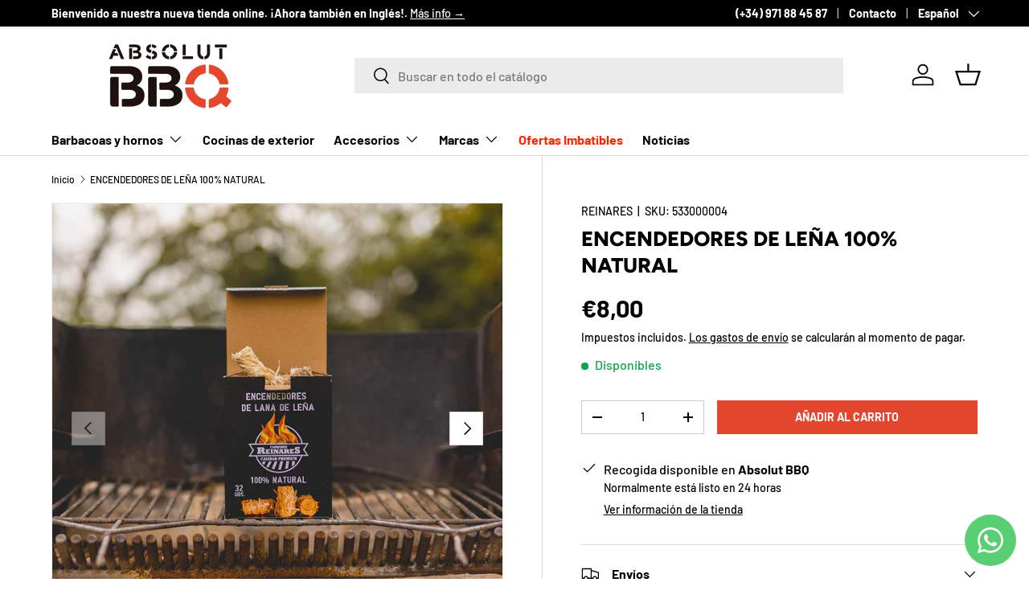

--- FILE ---
content_type: text/html; charset=utf-8
request_url: https://absolutbbq.com/products/encendedores-de-lena-100-natural
body_size: 32063
content:
<!doctype html>
<html class="no-js" lang="es" dir="ltr">
<head><meta charset="utf-8">
<meta name="viewport" content="width=device-width,initial-scale=1">
<title>ENCENDEDORES 1005 NATURAL &ndash; Absolut BBQ</title>
<link rel="preconnect" href="https://cdn.shopify.com" crossorigin>
<link rel="preconnect" href="https://fonts.shopify.com" crossorigin><link rel="canonical" href="https://absolutbbq.com/products/encendedores-de-lena-100-natural"><meta name="description" content="ENCENDEDORES 1005 NATURAL"><meta property="og:site_name" content="Absolut BBQ">
<meta property="og:url" content="https://absolutbbq.com/products/encendedores-de-lena-100-natural">
<meta property="og:title" content="ENCENDEDORES 1005 NATURAL">
<meta property="og:type" content="product">
<meta property="og:description" content="ENCENDEDORES 1005 NATURAL"><meta property="og:image" content="http://absolutbbq.com/cdn/shop/products/1252.jpg?crop=center&height=1200&v=1687626722&width=1200">
  <meta property="og:image:secure_url" content="https://absolutbbq.com/cdn/shop/products/1252.jpg?crop=center&height=1200&v=1687626722&width=1200">
  <meta property="og:image:width" content="1500">
  <meta property="og:image:height" content="1500"><meta property="og:price:amount" content="8,00">
  <meta property="og:price:currency" content="EUR"><meta name="twitter:card" content="summary_large_image">
<meta name="twitter:title" content="ENCENDEDORES 1005 NATURAL">
<meta name="twitter:description" content="ENCENDEDORES 1005 NATURAL">
<style data-shopify>
@font-face {
  font-family: Barlow;
  font-weight: 500;
  font-style: normal;
  font-display: swap;
  src: url("//absolutbbq.com/cdn/fonts/barlow/barlow_n5.a193a1990790eba0cc5cca569d23799830e90f07.woff2") format("woff2"),
       url("//absolutbbq.com/cdn/fonts/barlow/barlow_n5.ae31c82169b1dc0715609b8cc6a610b917808358.woff") format("woff");
}
@font-face {
  font-family: Barlow;
  font-weight: 700;
  font-style: normal;
  font-display: swap;
  src: url("//absolutbbq.com/cdn/fonts/barlow/barlow_n7.691d1d11f150e857dcbc1c10ef03d825bc378d81.woff2") format("woff2"),
       url("//absolutbbq.com/cdn/fonts/barlow/barlow_n7.4fdbb1cb7da0e2c2f88492243ffa2b4f91924840.woff") format("woff");
}
@font-face {
  font-family: Barlow;
  font-weight: 500;
  font-style: italic;
  font-display: swap;
  src: url("//absolutbbq.com/cdn/fonts/barlow/barlow_i5.714d58286997b65cd479af615cfa9bb0a117a573.woff2") format("woff2"),
       url("//absolutbbq.com/cdn/fonts/barlow/barlow_i5.0120f77e6447d3b5df4bbec8ad8c2d029d87fb21.woff") format("woff");
}
@font-face {
  font-family: Barlow;
  font-weight: 700;
  font-style: italic;
  font-display: swap;
  src: url("//absolutbbq.com/cdn/fonts/barlow/barlow_i7.50e19d6cc2ba5146fa437a5a7443c76d5d730103.woff2") format("woff2"),
       url("//absolutbbq.com/cdn/fonts/barlow/barlow_i7.47e9f98f1b094d912e6fd631cc3fe93d9f40964f.woff") format("woff");
}
@font-face {
  font-family: Figtree;
  font-weight: 800;
  font-style: normal;
  font-display: swap;
  src: url("//absolutbbq.com/cdn/fonts/figtree/figtree_n8.9ff6d071825a72d8671959a058f3e57a9f1ff61f.woff2") format("woff2"),
       url("//absolutbbq.com/cdn/fonts/figtree/figtree_n8.717cfbca15cfe9904984ba933599ab134f457561.woff") format("woff");
}
@font-face {
  font-family: Barlow;
  font-weight: 700;
  font-style: normal;
  font-display: swap;
  src: url("//absolutbbq.com/cdn/fonts/barlow/barlow_n7.691d1d11f150e857dcbc1c10ef03d825bc378d81.woff2") format("woff2"),
       url("//absolutbbq.com/cdn/fonts/barlow/barlow_n7.4fdbb1cb7da0e2c2f88492243ffa2b4f91924840.woff") format("woff");
}
:root {
      --bg-color: 255 255 255 / 1.0;
      --bg-color-og: 255 255 255 / 1.0;
      --heading-color: 0 0 0;
      --text-color: 0 0 0;
      --text-color-og: 0 0 0;
      --scrollbar-color: 0 0 0;
      --link-color: 0 0 0;
      --link-color-og: 0 0 0;
      --star-color: 255 215 55;--swatch-border-color-default: 204 204 204;
        --swatch-border-color-active: 128 128 128;--color-scheme-1-bg: 245 245 245 / 1.0;
      --color-scheme-1-grad: linear-gradient(46deg, rgba(245, 245, 245, 1) 13%, rgba(249, 249, 249, 1) 86%);
      --color-scheme-1-heading: 0 0 0;
      --color-scheme-1-text: 0 0 0;
      --color-scheme-1-btn-bg: 227 70 45;
      --color-scheme-1-btn-text: 255 255 255;
      --color-scheme-1-btn-bg-hover: 233 110 90;--color-scheme-2-bg: 46 46 46 / 1.0;
      --color-scheme-2-grad: linear-gradient(180deg, rgba(46, 46, 46, 1), rgba(46, 46, 46, 1) 100%);
      --color-scheme-2-heading: 255 255 255;
      --color-scheme-2-text: 255 255 255;
      --color-scheme-2-btn-bg: 227 70 45;
      --color-scheme-2-btn-text: 255 255 255;
      --color-scheme-2-btn-bg-hover: 233 110 90;--color-scheme-3-bg: 227 70 45 / 1.0;
      --color-scheme-3-grad: linear-gradient(180deg, rgba(227, 70, 45, 1), rgba(234, 173, 16, 1) 99%);
      --color-scheme-3-heading: 255 255 255;
      --color-scheme-3-text: 255 255 255;
      --color-scheme-3-btn-bg: 255 255 255;
      --color-scheme-3-btn-text: 227 70 45;
      --color-scheme-3-btn-bg-hover: 253 239 238;

      --drawer-bg-color: 255 255 255 / 1.0;
      --drawer-text-color: 0 0 0;

      --panel-bg-color: 245 245 245 / 1.0;
      --panel-heading-color: 0 0 0;
      --panel-text-color: 0 0 0;

      --in-stock-text-color: 13 164 74;
      --low-stock-text-color: 54 55 55;
      --very-low-stock-text-color: 227 43 43;
      --no-stock-text-color: 7 7 7;

      --error-bg-color: 252 237 238;
      --error-text-color: 180 12 28;
      --success-bg-color: 232 246 234;
      --success-text-color: 44 126 63;
      --info-bg-color: 228 237 250;
      --info-text-color: 26 102 210;

      --heading-font-family: Figtree, sans-serif;
      --heading-font-style: normal;
      --heading-font-weight: 800;
      --heading-scale-start: 6;

      --navigation-font-family: Barlow, sans-serif;
      --navigation-font-style: normal;
      --navigation-font-weight: 700;
      --heading-text-transform: uppercase;

      --subheading-text-transform: uppercase;
      --body-font-family: Barlow, sans-serif;
      --body-font-style: normal;
      --body-font-weight: 500;
      --body-font-size: 16;

      --section-gap: 64;
      --heading-gap: calc(8 * var(--space-unit));--grid-column-gap: 20px;--btn-bg-color: 227 70 45;
      --btn-bg-hover-color: 233 110 90;
      --btn-text-color: 255 255 255;
      --btn-bg-color-og: 227 70 45;
      --btn-text-color-og: 255 255 255;
      --btn-alt-bg-color: 255 255 255;
      --btn-alt-bg-alpha: 1.0;
      --btn-alt-text-color: 0 0 0;
      --btn-border-width: 1px;
      --btn-padding-y: 12px;

      

      --btn-lg-border-radius: 50%;
      --btn-icon-border-radius: 50%;
      --input-with-btn-inner-radius: var(--btn-border-radius);
      --btn-text-transform: uppercase;

      --input-bg-color: 255 255 255 / 1.0;
      --input-text-color: 0 0 0;
      --input-border-width: 1px;
      --input-border-radius: 0px;
      --textarea-border-radius: 0px;
      --input-bg-color-diff-3: #f7f7f7;
      --input-bg-color-diff-6: #f0f0f0;

      --modal-border-radius: 0px;
      --modal-overlay-color: 0 0 0;
      --modal-overlay-opacity: 0.4;
      --drawer-border-radius: 0px;
      --overlay-border-radius: 0px;--custom-label-bg-color: 129 244 225;
      --custom-label-text-color: 7 7 7;--sale-label-bg-color: 227 43 43;
      --sale-label-text-color: 255 255 255;--new-label-bg-color: 26 102 210;
      --new-label-text-color: 255 255 255;--preorder-label-bg-color: 86 203 249;
      --preorder-label-text-color: 0 0 0;

      --page-width: 1590px;
      --gutter-sm: 20px;
      --gutter-md: 32px;
      --gutter-lg: 64px;

      --payment-terms-bg-color: #ffffff;

      --coll-card-bg-color: #f5f5f5;
      --coll-card-border-color: #ffffff;--card-bg-color: #f5f5f5;
      --card-text-color: 7 7 7;
      --card-border-color: #ffffff;--blend-bg-color: #f5f5f5;

      --reading-width: 48em;
    }

    @media (max-width: 769px) {
      :root {
        --reading-width: 36em;
      }
    }
  </style><link rel="stylesheet" href="//absolutbbq.com/cdn/shop/t/6/assets/main.css?v=118711809849792851901687437618">
  <script src="//absolutbbq.com/cdn/shop/t/6/assets/main.js?v=8223729344283369241687437618" defer="defer"></script><link rel="preload" href="//absolutbbq.com/cdn/fonts/barlow/barlow_n5.a193a1990790eba0cc5cca569d23799830e90f07.woff2" as="font" type="font/woff2" crossorigin fetchpriority="high"><link rel="preload" href="//absolutbbq.com/cdn/fonts/figtree/figtree_n8.9ff6d071825a72d8671959a058f3e57a9f1ff61f.woff2" as="font" type="font/woff2" crossorigin fetchpriority="high"><script>window.performance && window.performance.mark && window.performance.mark('shopify.content_for_header.start');</script><meta name="google-site-verification" content="a6GRr46_imenCt65jDco6dWHdtjCax_ROPEnvHg1qIo">
<meta id="shopify-digital-wallet" name="shopify-digital-wallet" content="/53558608027/digital_wallets/dialog">
<meta name="shopify-checkout-api-token" content="33575de07a9f6d45190c6198ff69b637">
<link rel="alternate" hreflang="x-default" href="https://absolutbbq.com/products/encendedores-de-lena-100-natural">
<link rel="alternate" hreflang="es" href="https://absolutbbq.com/products/encendedores-de-lena-100-natural">
<link rel="alternate" hreflang="en" href="https://absolutbbq.com/en/products/encendedores-de-lena-100-natural">
<link rel="alternate" hreflang="de" href="https://absolutbbq.com/de/products/encendedores-de-lena-100-natural">
<link rel="alternate" type="application/json+oembed" href="https://absolutbbq.com/products/encendedores-de-lena-100-natural.oembed">
<script async="async" src="/checkouts/internal/preloads.js?locale=es-ES"></script>
<script id="apple-pay-shop-capabilities" type="application/json">{"shopId":53558608027,"countryCode":"ES","currencyCode":"EUR","merchantCapabilities":["supports3DS"],"merchantId":"gid:\/\/shopify\/Shop\/53558608027","merchantName":"Absolut BBQ","requiredBillingContactFields":["postalAddress","email","phone"],"requiredShippingContactFields":["postalAddress","email","phone"],"shippingType":"shipping","supportedNetworks":["visa","maestro","masterCard"],"total":{"type":"pending","label":"Absolut BBQ","amount":"1.00"},"shopifyPaymentsEnabled":true,"supportsSubscriptions":true}</script>
<script id="shopify-features" type="application/json">{"accessToken":"33575de07a9f6d45190c6198ff69b637","betas":["rich-media-storefront-analytics"],"domain":"absolutbbq.com","predictiveSearch":true,"shopId":53558608027,"locale":"es"}</script>
<script>var Shopify = Shopify || {};
Shopify.shop = "absolut-bbq.myshopify.com";
Shopify.locale = "es";
Shopify.currency = {"active":"EUR","rate":"1.0"};
Shopify.country = "ES";
Shopify.theme = {"name":"Enterprise","id":131165094043,"schema_name":"Enterprise","schema_version":"1.0.1","theme_store_id":1657,"role":"main"};
Shopify.theme.handle = "null";
Shopify.theme.style = {"id":null,"handle":null};
Shopify.cdnHost = "absolutbbq.com/cdn";
Shopify.routes = Shopify.routes || {};
Shopify.routes.root = "/";</script>
<script type="module">!function(o){(o.Shopify=o.Shopify||{}).modules=!0}(window);</script>
<script>!function(o){function n(){var o=[];function n(){o.push(Array.prototype.slice.apply(arguments))}return n.q=o,n}var t=o.Shopify=o.Shopify||{};t.loadFeatures=n(),t.autoloadFeatures=n()}(window);</script>
<script id="shop-js-analytics" type="application/json">{"pageType":"product"}</script>
<script defer="defer" async type="module" src="//absolutbbq.com/cdn/shopifycloud/shop-js/modules/v2/client.init-shop-cart-sync_BFpxDrjM.es.esm.js"></script>
<script defer="defer" async type="module" src="//absolutbbq.com/cdn/shopifycloud/shop-js/modules/v2/chunk.common_CnP21gUX.esm.js"></script>
<script defer="defer" async type="module" src="//absolutbbq.com/cdn/shopifycloud/shop-js/modules/v2/chunk.modal_D61HrJrg.esm.js"></script>
<script type="module">
  await import("//absolutbbq.com/cdn/shopifycloud/shop-js/modules/v2/client.init-shop-cart-sync_BFpxDrjM.es.esm.js");
await import("//absolutbbq.com/cdn/shopifycloud/shop-js/modules/v2/chunk.common_CnP21gUX.esm.js");
await import("//absolutbbq.com/cdn/shopifycloud/shop-js/modules/v2/chunk.modal_D61HrJrg.esm.js");

  window.Shopify.SignInWithShop?.initShopCartSync?.({"fedCMEnabled":true,"windoidEnabled":true});

</script>
<script>(function() {
  var isLoaded = false;
  function asyncLoad() {
    if (isLoaded) return;
    isLoaded = true;
    var urls = ["https:\/\/cdn.nfcube.com\/instafeed-50e5846eeccfee388a6db945f1a3eed4.js?shop=absolut-bbq.myshopify.com"];
    for (var i = 0; i < urls.length; i++) {
      var s = document.createElement('script');
      s.type = 'text/javascript';
      s.async = true;
      s.src = urls[i];
      var x = document.getElementsByTagName('script')[0];
      x.parentNode.insertBefore(s, x);
    }
  };
  if(window.attachEvent) {
    window.attachEvent('onload', asyncLoad);
  } else {
    window.addEventListener('load', asyncLoad, false);
  }
})();</script>
<script id="__st">var __st={"a":53558608027,"offset":3600,"reqid":"a54c9ebf-9115-46e5-988f-e526e7c77bfb-1769781115","pageurl":"absolutbbq.com\/products\/encendedores-de-lena-100-natural","u":"244def26232f","p":"product","rtyp":"product","rid":7675386953883};</script>
<script>window.ShopifyPaypalV4VisibilityTracking = true;</script>
<script id="captcha-bootstrap">!function(){'use strict';const t='contact',e='account',n='new_comment',o=[[t,t],['blogs',n],['comments',n],[t,'customer']],c=[[e,'customer_login'],[e,'guest_login'],[e,'recover_customer_password'],[e,'create_customer']],r=t=>t.map((([t,e])=>`form[action*='/${t}']:not([data-nocaptcha='true']) input[name='form_type'][value='${e}']`)).join(','),a=t=>()=>t?[...document.querySelectorAll(t)].map((t=>t.form)):[];function s(){const t=[...o],e=r(t);return a(e)}const i='password',u='form_key',d=['recaptcha-v3-token','g-recaptcha-response','h-captcha-response',i],f=()=>{try{return window.sessionStorage}catch{return}},m='__shopify_v',_=t=>t.elements[u];function p(t,e,n=!1){try{const o=window.sessionStorage,c=JSON.parse(o.getItem(e)),{data:r}=function(t){const{data:e,action:n}=t;return t[m]||n?{data:e,action:n}:{data:t,action:n}}(c);for(const[e,n]of Object.entries(r))t.elements[e]&&(t.elements[e].value=n);n&&o.removeItem(e)}catch(o){console.error('form repopulation failed',{error:o})}}const l='form_type',E='cptcha';function T(t){t.dataset[E]=!0}const w=window,h=w.document,L='Shopify',v='ce_forms',y='captcha';let A=!1;((t,e)=>{const n=(g='f06e6c50-85a8-45c8-87d0-21a2b65856fe',I='https://cdn.shopify.com/shopifycloud/storefront-forms-hcaptcha/ce_storefront_forms_captcha_hcaptcha.v1.5.2.iife.js',D={infoText:'Protegido por hCaptcha',privacyText:'Privacidad',termsText:'Términos'},(t,e,n)=>{const o=w[L][v],c=o.bindForm;if(c)return c(t,g,e,D).then(n);var r;o.q.push([[t,g,e,D],n]),r=I,A||(h.body.append(Object.assign(h.createElement('script'),{id:'captcha-provider',async:!0,src:r})),A=!0)});var g,I,D;w[L]=w[L]||{},w[L][v]=w[L][v]||{},w[L][v].q=[],w[L][y]=w[L][y]||{},w[L][y].protect=function(t,e){n(t,void 0,e),T(t)},Object.freeze(w[L][y]),function(t,e,n,w,h,L){const[v,y,A,g]=function(t,e,n){const i=e?o:[],u=t?c:[],d=[...i,...u],f=r(d),m=r(i),_=r(d.filter((([t,e])=>n.includes(e))));return[a(f),a(m),a(_),s()]}(w,h,L),I=t=>{const e=t.target;return e instanceof HTMLFormElement?e:e&&e.form},D=t=>v().includes(t);t.addEventListener('submit',(t=>{const e=I(t);if(!e)return;const n=D(e)&&!e.dataset.hcaptchaBound&&!e.dataset.recaptchaBound,o=_(e),c=g().includes(e)&&(!o||!o.value);(n||c)&&t.preventDefault(),c&&!n&&(function(t){try{if(!f())return;!function(t){const e=f();if(!e)return;const n=_(t);if(!n)return;const o=n.value;o&&e.removeItem(o)}(t);const e=Array.from(Array(32),(()=>Math.random().toString(36)[2])).join('');!function(t,e){_(t)||t.append(Object.assign(document.createElement('input'),{type:'hidden',name:u})),t.elements[u].value=e}(t,e),function(t,e){const n=f();if(!n)return;const o=[...t.querySelectorAll(`input[type='${i}']`)].map((({name:t})=>t)),c=[...d,...o],r={};for(const[a,s]of new FormData(t).entries())c.includes(a)||(r[a]=s);n.setItem(e,JSON.stringify({[m]:1,action:t.action,data:r}))}(t,e)}catch(e){console.error('failed to persist form',e)}}(e),e.submit())}));const S=(t,e)=>{t&&!t.dataset[E]&&(n(t,e.some((e=>e===t))),T(t))};for(const o of['focusin','change'])t.addEventListener(o,(t=>{const e=I(t);D(e)&&S(e,y())}));const B=e.get('form_key'),M=e.get(l),P=B&&M;t.addEventListener('DOMContentLoaded',(()=>{const t=y();if(P)for(const e of t)e.elements[l].value===M&&p(e,B);[...new Set([...A(),...v().filter((t=>'true'===t.dataset.shopifyCaptcha))])].forEach((e=>S(e,t)))}))}(h,new URLSearchParams(w.location.search),n,t,e,['guest_login'])})(!0,!0)}();</script>
<script integrity="sha256-4kQ18oKyAcykRKYeNunJcIwy7WH5gtpwJnB7kiuLZ1E=" data-source-attribution="shopify.loadfeatures" defer="defer" src="//absolutbbq.com/cdn/shopifycloud/storefront/assets/storefront/load_feature-a0a9edcb.js" crossorigin="anonymous"></script>
<script data-source-attribution="shopify.dynamic_checkout.dynamic.init">var Shopify=Shopify||{};Shopify.PaymentButton=Shopify.PaymentButton||{isStorefrontPortableWallets:!0,init:function(){window.Shopify.PaymentButton.init=function(){};var t=document.createElement("script");t.src="https://absolutbbq.com/cdn/shopifycloud/portable-wallets/latest/portable-wallets.es.js",t.type="module",document.head.appendChild(t)}};
</script>
<script data-source-attribution="shopify.dynamic_checkout.buyer_consent">
  function portableWalletsHideBuyerConsent(e){var t=document.getElementById("shopify-buyer-consent"),n=document.getElementById("shopify-subscription-policy-button");t&&n&&(t.classList.add("hidden"),t.setAttribute("aria-hidden","true"),n.removeEventListener("click",e))}function portableWalletsShowBuyerConsent(e){var t=document.getElementById("shopify-buyer-consent"),n=document.getElementById("shopify-subscription-policy-button");t&&n&&(t.classList.remove("hidden"),t.removeAttribute("aria-hidden"),n.addEventListener("click",e))}window.Shopify?.PaymentButton&&(window.Shopify.PaymentButton.hideBuyerConsent=portableWalletsHideBuyerConsent,window.Shopify.PaymentButton.showBuyerConsent=portableWalletsShowBuyerConsent);
</script>
<script data-source-attribution="shopify.dynamic_checkout.cart.bootstrap">document.addEventListener("DOMContentLoaded",(function(){function t(){return document.querySelector("shopify-accelerated-checkout-cart, shopify-accelerated-checkout")}if(t())Shopify.PaymentButton.init();else{new MutationObserver((function(e,n){t()&&(Shopify.PaymentButton.init(),n.disconnect())})).observe(document.body,{childList:!0,subtree:!0})}}));
</script>
<script id='scb4127' type='text/javascript' async='' src='https://absolutbbq.com/cdn/shopifycloud/privacy-banner/storefront-banner.js'></script><link id="shopify-accelerated-checkout-styles" rel="stylesheet" media="screen" href="https://absolutbbq.com/cdn/shopifycloud/portable-wallets/latest/accelerated-checkout-backwards-compat.css" crossorigin="anonymous">
<style id="shopify-accelerated-checkout-cart">
        #shopify-buyer-consent {
  margin-top: 1em;
  display: inline-block;
  width: 100%;
}

#shopify-buyer-consent.hidden {
  display: none;
}

#shopify-subscription-policy-button {
  background: none;
  border: none;
  padding: 0;
  text-decoration: underline;
  font-size: inherit;
  cursor: pointer;
}

#shopify-subscription-policy-button::before {
  box-shadow: none;
}

      </style>
<script id="sections-script" data-sections="header,footer" defer="defer" src="//absolutbbq.com/cdn/shop/t/6/compiled_assets/scripts.js?v=974"></script>
<script>window.performance && window.performance.mark && window.performance.mark('shopify.content_for_header.end');</script>
<script src="//absolutbbq.com/cdn/shop/t/6/assets/blur-messages.js?v=98620774460636405321687437617" defer="defer"></script>

  <script>document.documentElement.className = document.documentElement.className.replace('no-js', 'js');</script><!-- CC Custom Head Start --><!-- CC Custom Head End --><!-- BEGIN app block: shopify://apps/whatsapp-button/blocks/app-embed-block/96d80a63-e860-4262-a001-8b82ac4d00e6 --><script>
    (function() {
        function asyncLoad() {
            var url = 'https://whatsapp-button.eazeapps.io/api/buttonInstallation/scriptTag?shopId=55969&v=1761143062';
            var s = document.createElement('script');
            s.type = 'text/javascript';
            s.async = true;
            s.src = url;
            var x = document.getElementsByTagName('script')[0];
            x.parentNode.insertBefore(s, x);
        };
        if(window.attachEvent) {
            window.attachEvent('onload', asyncLoad);
        } else {
            window.addEventListener('load', asyncLoad, false);
        }
    })();
</script>

<!-- END app block --><link href="https://monorail-edge.shopifysvc.com" rel="dns-prefetch">
<script>(function(){if ("sendBeacon" in navigator && "performance" in window) {try {var session_token_from_headers = performance.getEntriesByType('navigation')[0].serverTiming.find(x => x.name == '_s').description;} catch {var session_token_from_headers = undefined;}var session_cookie_matches = document.cookie.match(/_shopify_s=([^;]*)/);var session_token_from_cookie = session_cookie_matches && session_cookie_matches.length === 2 ? session_cookie_matches[1] : "";var session_token = session_token_from_headers || session_token_from_cookie || "";function handle_abandonment_event(e) {var entries = performance.getEntries().filter(function(entry) {return /monorail-edge.shopifysvc.com/.test(entry.name);});if (!window.abandonment_tracked && entries.length === 0) {window.abandonment_tracked = true;var currentMs = Date.now();var navigation_start = performance.timing.navigationStart;var payload = {shop_id: 53558608027,url: window.location.href,navigation_start,duration: currentMs - navigation_start,session_token,page_type: "product"};window.navigator.sendBeacon("https://monorail-edge.shopifysvc.com/v1/produce", JSON.stringify({schema_id: "online_store_buyer_site_abandonment/1.1",payload: payload,metadata: {event_created_at_ms: currentMs,event_sent_at_ms: currentMs}}));}}window.addEventListener('pagehide', handle_abandonment_event);}}());</script>
<script id="web-pixels-manager-setup">(function e(e,d,r,n,o){if(void 0===o&&(o={}),!Boolean(null===(a=null===(i=window.Shopify)||void 0===i?void 0:i.analytics)||void 0===a?void 0:a.replayQueue)){var i,a;window.Shopify=window.Shopify||{};var t=window.Shopify;t.analytics=t.analytics||{};var s=t.analytics;s.replayQueue=[],s.publish=function(e,d,r){return s.replayQueue.push([e,d,r]),!0};try{self.performance.mark("wpm:start")}catch(e){}var l=function(){var e={modern:/Edge?\/(1{2}[4-9]|1[2-9]\d|[2-9]\d{2}|\d{4,})\.\d+(\.\d+|)|Firefox\/(1{2}[4-9]|1[2-9]\d|[2-9]\d{2}|\d{4,})\.\d+(\.\d+|)|Chrom(ium|e)\/(9{2}|\d{3,})\.\d+(\.\d+|)|(Maci|X1{2}).+ Version\/(15\.\d+|(1[6-9]|[2-9]\d|\d{3,})\.\d+)([,.]\d+|)( \(\w+\)|)( Mobile\/\w+|) Safari\/|Chrome.+OPR\/(9{2}|\d{3,})\.\d+\.\d+|(CPU[ +]OS|iPhone[ +]OS|CPU[ +]iPhone|CPU IPhone OS|CPU iPad OS)[ +]+(15[._]\d+|(1[6-9]|[2-9]\d|\d{3,})[._]\d+)([._]\d+|)|Android:?[ /-](13[3-9]|1[4-9]\d|[2-9]\d{2}|\d{4,})(\.\d+|)(\.\d+|)|Android.+Firefox\/(13[5-9]|1[4-9]\d|[2-9]\d{2}|\d{4,})\.\d+(\.\d+|)|Android.+Chrom(ium|e)\/(13[3-9]|1[4-9]\d|[2-9]\d{2}|\d{4,})\.\d+(\.\d+|)|SamsungBrowser\/([2-9]\d|\d{3,})\.\d+/,legacy:/Edge?\/(1[6-9]|[2-9]\d|\d{3,})\.\d+(\.\d+|)|Firefox\/(5[4-9]|[6-9]\d|\d{3,})\.\d+(\.\d+|)|Chrom(ium|e)\/(5[1-9]|[6-9]\d|\d{3,})\.\d+(\.\d+|)([\d.]+$|.*Safari\/(?![\d.]+ Edge\/[\d.]+$))|(Maci|X1{2}).+ Version\/(10\.\d+|(1[1-9]|[2-9]\d|\d{3,})\.\d+)([,.]\d+|)( \(\w+\)|)( Mobile\/\w+|) Safari\/|Chrome.+OPR\/(3[89]|[4-9]\d|\d{3,})\.\d+\.\d+|(CPU[ +]OS|iPhone[ +]OS|CPU[ +]iPhone|CPU IPhone OS|CPU iPad OS)[ +]+(10[._]\d+|(1[1-9]|[2-9]\d|\d{3,})[._]\d+)([._]\d+|)|Android:?[ /-](13[3-9]|1[4-9]\d|[2-9]\d{2}|\d{4,})(\.\d+|)(\.\d+|)|Mobile Safari.+OPR\/([89]\d|\d{3,})\.\d+\.\d+|Android.+Firefox\/(13[5-9]|1[4-9]\d|[2-9]\d{2}|\d{4,})\.\d+(\.\d+|)|Android.+Chrom(ium|e)\/(13[3-9]|1[4-9]\d|[2-9]\d{2}|\d{4,})\.\d+(\.\d+|)|Android.+(UC? ?Browser|UCWEB|U3)[ /]?(15\.([5-9]|\d{2,})|(1[6-9]|[2-9]\d|\d{3,})\.\d+)\.\d+|SamsungBrowser\/(5\.\d+|([6-9]|\d{2,})\.\d+)|Android.+MQ{2}Browser\/(14(\.(9|\d{2,})|)|(1[5-9]|[2-9]\d|\d{3,})(\.\d+|))(\.\d+|)|K[Aa][Ii]OS\/(3\.\d+|([4-9]|\d{2,})\.\d+)(\.\d+|)/},d=e.modern,r=e.legacy,n=navigator.userAgent;return n.match(d)?"modern":n.match(r)?"legacy":"unknown"}(),u="modern"===l?"modern":"legacy",c=(null!=n?n:{modern:"",legacy:""})[u],f=function(e){return[e.baseUrl,"/wpm","/b",e.hashVersion,"modern"===e.buildTarget?"m":"l",".js"].join("")}({baseUrl:d,hashVersion:r,buildTarget:u}),m=function(e){var d=e.version,r=e.bundleTarget,n=e.surface,o=e.pageUrl,i=e.monorailEndpoint;return{emit:function(e){var a=e.status,t=e.errorMsg,s=(new Date).getTime(),l=JSON.stringify({metadata:{event_sent_at_ms:s},events:[{schema_id:"web_pixels_manager_load/3.1",payload:{version:d,bundle_target:r,page_url:o,status:a,surface:n,error_msg:t},metadata:{event_created_at_ms:s}}]});if(!i)return console&&console.warn&&console.warn("[Web Pixels Manager] No Monorail endpoint provided, skipping logging."),!1;try{return self.navigator.sendBeacon.bind(self.navigator)(i,l)}catch(e){}var u=new XMLHttpRequest;try{return u.open("POST",i,!0),u.setRequestHeader("Content-Type","text/plain"),u.send(l),!0}catch(e){return console&&console.warn&&console.warn("[Web Pixels Manager] Got an unhandled error while logging to Monorail."),!1}}}}({version:r,bundleTarget:l,surface:e.surface,pageUrl:self.location.href,monorailEndpoint:e.monorailEndpoint});try{o.browserTarget=l,function(e){var d=e.src,r=e.async,n=void 0===r||r,o=e.onload,i=e.onerror,a=e.sri,t=e.scriptDataAttributes,s=void 0===t?{}:t,l=document.createElement("script"),u=document.querySelector("head"),c=document.querySelector("body");if(l.async=n,l.src=d,a&&(l.integrity=a,l.crossOrigin="anonymous"),s)for(var f in s)if(Object.prototype.hasOwnProperty.call(s,f))try{l.dataset[f]=s[f]}catch(e){}if(o&&l.addEventListener("load",o),i&&l.addEventListener("error",i),u)u.appendChild(l);else{if(!c)throw new Error("Did not find a head or body element to append the script");c.appendChild(l)}}({src:f,async:!0,onload:function(){if(!function(){var e,d;return Boolean(null===(d=null===(e=window.Shopify)||void 0===e?void 0:e.analytics)||void 0===d?void 0:d.initialized)}()){var d=window.webPixelsManager.init(e)||void 0;if(d){var r=window.Shopify.analytics;r.replayQueue.forEach((function(e){var r=e[0],n=e[1],o=e[2];d.publishCustomEvent(r,n,o)})),r.replayQueue=[],r.publish=d.publishCustomEvent,r.visitor=d.visitor,r.initialized=!0}}},onerror:function(){return m.emit({status:"failed",errorMsg:"".concat(f," has failed to load")})},sri:function(e){var d=/^sha384-[A-Za-z0-9+/=]+$/;return"string"==typeof e&&d.test(e)}(c)?c:"",scriptDataAttributes:o}),m.emit({status:"loading"})}catch(e){m.emit({status:"failed",errorMsg:(null==e?void 0:e.message)||"Unknown error"})}}})({shopId: 53558608027,storefrontBaseUrl: "https://absolutbbq.com",extensionsBaseUrl: "https://extensions.shopifycdn.com/cdn/shopifycloud/web-pixels-manager",monorailEndpoint: "https://monorail-edge.shopifysvc.com/unstable/produce_batch",surface: "storefront-renderer",enabledBetaFlags: ["2dca8a86"],webPixelsConfigList: [{"id":"535822491","configuration":"{\"config\":\"{\\\"pixel_id\\\":\\\"G-QMMF7YJ6DZ\\\",\\\"target_country\\\":\\\"ES\\\",\\\"gtag_events\\\":[{\\\"type\\\":\\\"search\\\",\\\"action_label\\\":[\\\"G-QMMF7YJ6DZ\\\",\\\"AW-11249893966\\\/tATsCKjG2LcYEM6Er_Qp\\\"]},{\\\"type\\\":\\\"begin_checkout\\\",\\\"action_label\\\":[\\\"G-QMMF7YJ6DZ\\\",\\\"AW-11249893966\\\/qfekCK7G2LcYEM6Er_Qp\\\"]},{\\\"type\\\":\\\"view_item\\\",\\\"action_label\\\":[\\\"G-QMMF7YJ6DZ\\\",\\\"AW-11249893966\\\/z77ZCKXG2LcYEM6Er_Qp\\\",\\\"MC-M2QN0NJH7C\\\"]},{\\\"type\\\":\\\"purchase\\\",\\\"action_label\\\":[\\\"G-QMMF7YJ6DZ\\\",\\\"AW-11249893966\\\/bfMqCNTF2LcYEM6Er_Qp\\\",\\\"MC-M2QN0NJH7C\\\"]},{\\\"type\\\":\\\"page_view\\\",\\\"action_label\\\":[\\\"G-QMMF7YJ6DZ\\\",\\\"AW-11249893966\\\/CS1kCNfF2LcYEM6Er_Qp\\\",\\\"MC-M2QN0NJH7C\\\"]},{\\\"type\\\":\\\"add_payment_info\\\",\\\"action_label\\\":[\\\"G-QMMF7YJ6DZ\\\",\\\"AW-11249893966\\\/Elp1CLHG2LcYEM6Er_Qp\\\"]},{\\\"type\\\":\\\"add_to_cart\\\",\\\"action_label\\\":[\\\"G-QMMF7YJ6DZ\\\",\\\"AW-11249893966\\\/P1PwCKvG2LcYEM6Er_Qp\\\"]}],\\\"enable_monitoring_mode\\\":false}\"}","eventPayloadVersion":"v1","runtimeContext":"OPEN","scriptVersion":"b2a88bafab3e21179ed38636efcd8a93","type":"APP","apiClientId":1780363,"privacyPurposes":[],"dataSharingAdjustments":{"protectedCustomerApprovalScopes":["read_customer_address","read_customer_email","read_customer_name","read_customer_personal_data","read_customer_phone"]}},{"id":"219381915","configuration":"{\"pixel_id\":\"598406869049689\",\"pixel_type\":\"facebook_pixel\",\"metaapp_system_user_token\":\"-\"}","eventPayloadVersion":"v1","runtimeContext":"OPEN","scriptVersion":"ca16bc87fe92b6042fbaa3acc2fbdaa6","type":"APP","apiClientId":2329312,"privacyPurposes":["ANALYTICS","MARKETING","SALE_OF_DATA"],"dataSharingAdjustments":{"protectedCustomerApprovalScopes":["read_customer_address","read_customer_email","read_customer_name","read_customer_personal_data","read_customer_phone"]}},{"id":"shopify-app-pixel","configuration":"{}","eventPayloadVersion":"v1","runtimeContext":"STRICT","scriptVersion":"0450","apiClientId":"shopify-pixel","type":"APP","privacyPurposes":["ANALYTICS","MARKETING"]},{"id":"shopify-custom-pixel","eventPayloadVersion":"v1","runtimeContext":"LAX","scriptVersion":"0450","apiClientId":"shopify-pixel","type":"CUSTOM","privacyPurposes":["ANALYTICS","MARKETING"]}],isMerchantRequest: false,initData: {"shop":{"name":"Absolut BBQ","paymentSettings":{"currencyCode":"EUR"},"myshopifyDomain":"absolut-bbq.myshopify.com","countryCode":"ES","storefrontUrl":"https:\/\/absolutbbq.com"},"customer":null,"cart":null,"checkout":null,"productVariants":[{"price":{"amount":8.0,"currencyCode":"EUR"},"product":{"title":"ENCENDEDORES DE LEÑA 100% NATURAL","vendor":"REINARES","id":"7675386953883","untranslatedTitle":"ENCENDEDORES DE LEÑA 100% NATURAL","url":"\/products\/encendedores-de-lena-100-natural","type":""},"id":"43432299921563","image":{"src":"\/\/absolutbbq.com\/cdn\/shop\/products\/1252.jpg?v=1687626722"},"sku":"533000004","title":"Default Title","untranslatedTitle":"Default Title"}],"purchasingCompany":null},},"https://absolutbbq.com/cdn","1d2a099fw23dfb22ep557258f5m7a2edbae",{"modern":"","legacy":""},{"shopId":"53558608027","storefrontBaseUrl":"https:\/\/absolutbbq.com","extensionBaseUrl":"https:\/\/extensions.shopifycdn.com\/cdn\/shopifycloud\/web-pixels-manager","surface":"storefront-renderer","enabledBetaFlags":"[\"2dca8a86\"]","isMerchantRequest":"false","hashVersion":"1d2a099fw23dfb22ep557258f5m7a2edbae","publish":"custom","events":"[[\"page_viewed\",{}],[\"product_viewed\",{\"productVariant\":{\"price\":{\"amount\":8.0,\"currencyCode\":\"EUR\"},\"product\":{\"title\":\"ENCENDEDORES DE LEÑA 100% NATURAL\",\"vendor\":\"REINARES\",\"id\":\"7675386953883\",\"untranslatedTitle\":\"ENCENDEDORES DE LEÑA 100% NATURAL\",\"url\":\"\/products\/encendedores-de-lena-100-natural\",\"type\":\"\"},\"id\":\"43432299921563\",\"image\":{\"src\":\"\/\/absolutbbq.com\/cdn\/shop\/products\/1252.jpg?v=1687626722\"},\"sku\":\"533000004\",\"title\":\"Default Title\",\"untranslatedTitle\":\"Default Title\"}}]]"});</script><script>
  window.ShopifyAnalytics = window.ShopifyAnalytics || {};
  window.ShopifyAnalytics.meta = window.ShopifyAnalytics.meta || {};
  window.ShopifyAnalytics.meta.currency = 'EUR';
  var meta = {"product":{"id":7675386953883,"gid":"gid:\/\/shopify\/Product\/7675386953883","vendor":"REINARES","type":"","handle":"encendedores-de-lena-100-natural","variants":[{"id":43432299921563,"price":800,"name":"ENCENDEDORES DE LEÑA 100% NATURAL","public_title":null,"sku":"533000004"}],"remote":false},"page":{"pageType":"product","resourceType":"product","resourceId":7675386953883,"requestId":"a54c9ebf-9115-46e5-988f-e526e7c77bfb-1769781115"}};
  for (var attr in meta) {
    window.ShopifyAnalytics.meta[attr] = meta[attr];
  }
</script>
<script class="analytics">
  (function () {
    var customDocumentWrite = function(content) {
      var jquery = null;

      if (window.jQuery) {
        jquery = window.jQuery;
      } else if (window.Checkout && window.Checkout.$) {
        jquery = window.Checkout.$;
      }

      if (jquery) {
        jquery('body').append(content);
      }
    };

    var hasLoggedConversion = function(token) {
      if (token) {
        return document.cookie.indexOf('loggedConversion=' + token) !== -1;
      }
      return false;
    }

    var setCookieIfConversion = function(token) {
      if (token) {
        var twoMonthsFromNow = new Date(Date.now());
        twoMonthsFromNow.setMonth(twoMonthsFromNow.getMonth() + 2);

        document.cookie = 'loggedConversion=' + token + '; expires=' + twoMonthsFromNow;
      }
    }

    var trekkie = window.ShopifyAnalytics.lib = window.trekkie = window.trekkie || [];
    if (trekkie.integrations) {
      return;
    }
    trekkie.methods = [
      'identify',
      'page',
      'ready',
      'track',
      'trackForm',
      'trackLink'
    ];
    trekkie.factory = function(method) {
      return function() {
        var args = Array.prototype.slice.call(arguments);
        args.unshift(method);
        trekkie.push(args);
        return trekkie;
      };
    };
    for (var i = 0; i < trekkie.methods.length; i++) {
      var key = trekkie.methods[i];
      trekkie[key] = trekkie.factory(key);
    }
    trekkie.load = function(config) {
      trekkie.config = config || {};
      trekkie.config.initialDocumentCookie = document.cookie;
      var first = document.getElementsByTagName('script')[0];
      var script = document.createElement('script');
      script.type = 'text/javascript';
      script.onerror = function(e) {
        var scriptFallback = document.createElement('script');
        scriptFallback.type = 'text/javascript';
        scriptFallback.onerror = function(error) {
                var Monorail = {
      produce: function produce(monorailDomain, schemaId, payload) {
        var currentMs = new Date().getTime();
        var event = {
          schema_id: schemaId,
          payload: payload,
          metadata: {
            event_created_at_ms: currentMs,
            event_sent_at_ms: currentMs
          }
        };
        return Monorail.sendRequest("https://" + monorailDomain + "/v1/produce", JSON.stringify(event));
      },
      sendRequest: function sendRequest(endpointUrl, payload) {
        // Try the sendBeacon API
        if (window && window.navigator && typeof window.navigator.sendBeacon === 'function' && typeof window.Blob === 'function' && !Monorail.isIos12()) {
          var blobData = new window.Blob([payload], {
            type: 'text/plain'
          });

          if (window.navigator.sendBeacon(endpointUrl, blobData)) {
            return true;
          } // sendBeacon was not successful

        } // XHR beacon

        var xhr = new XMLHttpRequest();

        try {
          xhr.open('POST', endpointUrl);
          xhr.setRequestHeader('Content-Type', 'text/plain');
          xhr.send(payload);
        } catch (e) {
          console.log(e);
        }

        return false;
      },
      isIos12: function isIos12() {
        return window.navigator.userAgent.lastIndexOf('iPhone; CPU iPhone OS 12_') !== -1 || window.navigator.userAgent.lastIndexOf('iPad; CPU OS 12_') !== -1;
      }
    };
    Monorail.produce('monorail-edge.shopifysvc.com',
      'trekkie_storefront_load_errors/1.1',
      {shop_id: 53558608027,
      theme_id: 131165094043,
      app_name: "storefront",
      context_url: window.location.href,
      source_url: "//absolutbbq.com/cdn/s/trekkie.storefront.c59ea00e0474b293ae6629561379568a2d7c4bba.min.js"});

        };
        scriptFallback.async = true;
        scriptFallback.src = '//absolutbbq.com/cdn/s/trekkie.storefront.c59ea00e0474b293ae6629561379568a2d7c4bba.min.js';
        first.parentNode.insertBefore(scriptFallback, first);
      };
      script.async = true;
      script.src = '//absolutbbq.com/cdn/s/trekkie.storefront.c59ea00e0474b293ae6629561379568a2d7c4bba.min.js';
      first.parentNode.insertBefore(script, first);
    };
    trekkie.load(
      {"Trekkie":{"appName":"storefront","development":false,"defaultAttributes":{"shopId":53558608027,"isMerchantRequest":null,"themeId":131165094043,"themeCityHash":"830870195737985951","contentLanguage":"es","currency":"EUR","eventMetadataId":"fabaa2a1-046c-4e2d-ba14-8523b475e879"},"isServerSideCookieWritingEnabled":true,"monorailRegion":"shop_domain","enabledBetaFlags":["65f19447","b5387b81"]},"Session Attribution":{},"S2S":{"facebookCapiEnabled":true,"source":"trekkie-storefront-renderer","apiClientId":580111}}
    );

    var loaded = false;
    trekkie.ready(function() {
      if (loaded) return;
      loaded = true;

      window.ShopifyAnalytics.lib = window.trekkie;

      var originalDocumentWrite = document.write;
      document.write = customDocumentWrite;
      try { window.ShopifyAnalytics.merchantGoogleAnalytics.call(this); } catch(error) {};
      document.write = originalDocumentWrite;

      window.ShopifyAnalytics.lib.page(null,{"pageType":"product","resourceType":"product","resourceId":7675386953883,"requestId":"a54c9ebf-9115-46e5-988f-e526e7c77bfb-1769781115","shopifyEmitted":true});

      var match = window.location.pathname.match(/checkouts\/(.+)\/(thank_you|post_purchase)/)
      var token = match? match[1]: undefined;
      if (!hasLoggedConversion(token)) {
        setCookieIfConversion(token);
        window.ShopifyAnalytics.lib.track("Viewed Product",{"currency":"EUR","variantId":43432299921563,"productId":7675386953883,"productGid":"gid:\/\/shopify\/Product\/7675386953883","name":"ENCENDEDORES DE LEÑA 100% NATURAL","price":"8.00","sku":"533000004","brand":"REINARES","variant":null,"category":"","nonInteraction":true,"remote":false},undefined,undefined,{"shopifyEmitted":true});
      window.ShopifyAnalytics.lib.track("monorail:\/\/trekkie_storefront_viewed_product\/1.1",{"currency":"EUR","variantId":43432299921563,"productId":7675386953883,"productGid":"gid:\/\/shopify\/Product\/7675386953883","name":"ENCENDEDORES DE LEÑA 100% NATURAL","price":"8.00","sku":"533000004","brand":"REINARES","variant":null,"category":"","nonInteraction":true,"remote":false,"referer":"https:\/\/absolutbbq.com\/products\/encendedores-de-lena-100-natural"});
      }
    });


        var eventsListenerScript = document.createElement('script');
        eventsListenerScript.async = true;
        eventsListenerScript.src = "//absolutbbq.com/cdn/shopifycloud/storefront/assets/shop_events_listener-3da45d37.js";
        document.getElementsByTagName('head')[0].appendChild(eventsListenerScript);

})();</script>
<script
  defer
  src="https://absolutbbq.com/cdn/shopifycloud/perf-kit/shopify-perf-kit-3.1.0.min.js"
  data-application="storefront-renderer"
  data-shop-id="53558608027"
  data-render-region="gcp-us-east1"
  data-page-type="product"
  data-theme-instance-id="131165094043"
  data-theme-name="Enterprise"
  data-theme-version="1.0.1"
  data-monorail-region="shop_domain"
  data-resource-timing-sampling-rate="10"
  data-shs="true"
  data-shs-beacon="true"
  data-shs-export-with-fetch="true"
  data-shs-logs-sample-rate="1"
  data-shs-beacon-endpoint="https://absolutbbq.com/api/collect"
></script>
</head>

<body>
  <a class="skip-link btn btn--primary visually-hidden" href="#main-content">Ir al contenido</a><!-- BEGIN sections: header-group -->
<div id="shopify-section-sections--15879295893659__announcement" class="shopify-section shopify-section-group-header-group cc-announcement">
<link href="//absolutbbq.com/cdn/shop/t/6/assets/announcement.css?v=16812885369650381591687437617" rel="stylesheet" type="text/css" media="all" />
  <script src="//absolutbbq.com/cdn/shop/t/6/assets/announcement.js?v=104149175048479582391687437617" defer="defer"></script><style data-shopify>.announcement {
      --font-size: 0.9em;
      --announcement-text-color: 255 255 255;
      background-color: #000000;
    }</style><script src="//absolutbbq.com/cdn/shop/t/6/assets/custom-select.js?v=107842155845539759371687437617" defer="defer"></script><announcement-bar class="announcement block" data-slide-delay="7000">
    <div class="container">
      <div class="flex">
        <div class="announcement__col--left"><div class="announcement__text flex items-center m-0" >
              <div class="rte"><p><strong>Bienvenido a nuestra nueva tienda online. ¡Ahora también en Inglés!. </strong><a href="/pages/quienes-somos" target="_blank" title="Quiénes somos">Más info →</a></p></div>
            </div></div>

        
          <div class="announcement__col--right hidden md:flex md:items-center"><a href="#" class="js-announcement-link font-bold">(+34) 971 88 45 87</a><a href="/pages/contacto" class="js-announcement-link font-bold">Contacto</a><div class="announcement__localization">
                <form method="post" action="/localization" id="nav-localization" accept-charset="UTF-8" class="form localization no-js-hidden" enctype="multipart/form-data"><input type="hidden" name="form_type" value="localization" /><input type="hidden" name="utf8" value="✓" /><input type="hidden" name="_method" value="put" /><input type="hidden" name="return_to" value="/products/encendedores-de-lena-100-natural" /><div class="localization__grid"><div class="localization__selector">
        <input type="hidden" name="locale_code" value="es">
<custom-select><label class="label visually-hidden no-js-hidden" id="nav-localization-language-label">Idioma</label><div class="custom-select relative w-full no-js-hidden" id="nav-localization-language"><button class="custom-select__btn input items-center" type="button"
            aria-expanded="false" aria-haspopup="listbox" aria-labelledby="nav-localization-language-label"
            >
      <span class="text-start">Español</span>
      <svg width="20" height="20" viewBox="0 0 24 24" class="icon" role="presentation" focusable="false" aria-hidden="true">
        <path d="M20 8.5 12.5 16 5 8.5" stroke="currentColor" stroke-width="1.5" fill="none"/>
      </svg>
    </button>
    <ul class="custom-select__listbox absolute invisible" role="listbox" tabindex="-1"
        aria-hidden="true" hidden aria-activedescendant="nav-localization-language-opt-0"><li class="custom-select__option flex items-center js-option" id="nav-localization-language-opt-0" role="option"
            data-value="es"
            
             aria-selected="true">
          <span class="pointer-events-none">Español</span>
        </li><li class="custom-select__option flex items-center js-option" id="nav-localization-language-opt-1" role="option"
            data-value="en"
            
            >
          <span class="pointer-events-none">English</span>
        </li><li class="custom-select__option flex items-center js-option" id="nav-localization-language-opt-2" role="option"
            data-value="de"
            
            >
          <span class="pointer-events-none">Deutsch</span>
        </li></ul>
  </div></custom-select></div></div><script>
    document.getElementById('nav-localization').addEventListener('change', (evt) => {
      const input = evt.target.previousElementSibling;
      if (input && input.tagName === 'INPUT') {
        input.value = evt.detail.selectedValue;
        evt.currentTarget.submit();
      }
    });
  </script></form>
              </div></div></div>
    </div>
  </announcement-bar>
</div><div id="shopify-section-sections--15879295893659__header" class="shopify-section shopify-section-group-header-group cc-header">
<style data-shopify>.header {
  --bg-color: 255 255 255 / 1.0;
  --text-color: 7 7 7;
  --nav-bg-color: 255 255 255;
  --nav-text-color: 7 7 7;
  --nav-child-bg-color:  255 255 255;
  --nav-child-text-color: 7 7 7;
  --header-accent-color: 255 35 0;
  
  
  }</style><store-header class="header bg-theme-bg text-theme-text has-motion"data-is-sticky="true"style="--header-transition-speed: 300ms">
  <header class="header__grid container flex flex-wrap items-center">
    <div class="logo flex js-closes-menu"><a class="logo__link inline-block" href="/"><span class="flex" style="max-width: 300px;">
              <img src="//absolutbbq.com/cdn/shop/files/logo-absolut-bbq.png?v=1759487681&width=300"
           style="object-position: 50.0% 50.0%" loading="eager"
           width="300"
           height="88"
           alt="Absolut BBQ">
            </span></a></div><link rel="stylesheet" href="//absolutbbq.com/cdn/shop/t/6/assets/predictive-search.css?v=87193548470736775221687437618" media="print" onload="this.media='all'">
        <script src="//absolutbbq.com/cdn/shop/t/6/assets/predictive-search.js?v=180649249896643829481687437618" defer="defer"></script>
        <script src="//absolutbbq.com/cdn/shop/t/6/assets/tabs.js?v=135558236254064818051687437619" defer="defer"></script><div class="header__search js-closes-menu">
        <predictive-search data-loading-text="Cargando..."><form class="search relative" role="search" action="/search" method="get">
    <label class="label visually-hidden" for="header-search">Buscar</label>
    <script src="//absolutbbq.com/cdn/shop/t/6/assets/search-form.js?v=172508554731921826481687437619" defer="defer"></script>
    <search-form class="search__form block">
      <input type="hidden" name="type" value="product,">
      <input type="hidden" name="options[prefix]" value="last">
      <input type="search"
             class="search__input w-full input js-search-input"
             id="header-search"
             name="q"
             placeholder="Buscar en todo el catálogo"
             
               data-placeholder-one="Buscar en todo el catálogo"
             
             
               data-placeholder-two=""
             
             
               data-placeholder-three=""
             
             data-placeholder-prompts-mob="false"
             
               data-typing-speed="100"
               data-deleting-speed="60"
               data-delay-after-deleting="500"
               data-delay-before-first-delete="2000"
               data-delay-after-word-typed="2400"
             
             role="combobox"
               autocomplete="off"
               aria-autocomplete="list"
               aria-controls="predictive-search-results"
               aria-owns="predictive-search-results"
               aria-haspopup="listbox"
               aria-expanded="false"
               spellcheck="false">
      <button type="button" class="search__reset text-current vertical-center absolute focus-inset js-search-reset" hidden>
        <span class="visually-hidden">Restablecer</span>
        <svg width="24" height="24" viewBox="0 0 24 24" stroke="currentColor" stroke-width="1.5" fill="none" fill-rule="evenodd" stroke-linejoin="round" aria-hidden="true" focusable="false" role="presentation" class="icon"><path d="M5 19 19 5M5 5l14 14"/></svg>
      </button>
      <button class="search__submit text-current absolute focus-inset start"><span class="visually-hidden">Buscar</span><svg width="21" height="23" viewBox="0 0 21 23" fill="currentColor" aria-hidden="true" focusable="false" role="presentation" class="icon"><path d="M14.398 14.483 19 19.514l-1.186 1.014-4.59-5.017a8.317 8.317 0 0 1-4.888 1.578C3.732 17.089 0 13.369 0 8.779S3.732.472 8.336.472c4.603 0 8.335 3.72 8.335 8.307a8.265 8.265 0 0 1-2.273 5.704ZM8.336 15.53c3.74 0 6.772-3.022 6.772-6.75 0-3.729-3.031-6.75-6.772-6.75S1.563 5.051 1.563 8.78c0 3.728 3.032 6.75 6.773 6.75Z"/></svg>
</button><speech-search-button class="search__speech focus-inset end hidden" tabindex="0" title="Búsqueda por voz"
          style="--speech-icon-color: #e32b2b">
          <svg width="24" height="24" viewBox="0 0 24 24" aria-hidden="true" focusable="false" role="presentation" class="icon"><path fill="currentColor" d="M17.3 11c0 3-2.54 5.1-5.3 5.1S6.7 14 6.7 11H5c0 3.41 2.72 6.23 6 6.72V21h2v-3.28c3.28-.49 6-3.31 6-6.72m-8.2-6.1c0-.66.54-1.2 1.2-1.2.66 0 1.2.54 1.2 1.2l-.01 6.2c0 .66-.53 1.2-1.19 1.2-.66 0-1.2-.54-1.2-1.2M12 14a3 3 0 0 0 3-3V5a3 3 0 0 0-3-3 3 3 0 0 0-3 3v6a3 3 0 0 0 3 3Z"/></svg>
        </speech-search-button>

        <link href="//absolutbbq.com/cdn/shop/t/6/assets/speech-search.css?v=177126016175843458791687437619" rel="stylesheet" type="text/css" media="all" />
        <script src="//absolutbbq.com/cdn/shop/t/6/assets/speech-search.js?v=62333279374776981001687437619" defer="defer"></script></search-form><div class="js-search-results" tabindex="-1" data-predictive-search></div>
      <span class="js-search-status visually-hidden" role="status" aria-hidden="true"></span></form>
  <div class="overlay fixed top-0 right-0 bottom-0 left-0 js-search-overlay"></div></predictive-search>
      </div><div class="header__icons flex justify-end mis-auto js-closes-menu"><a class="header__icon text-current" href="/account/login">
            <svg width="24" height="24" viewBox="0 0 24 24" fill="currentColor" aria-hidden="true" focusable="false" role="presentation" class="icon"><path d="M12 2a5 5 0 1 1 0 10 5 5 0 0 1 0-10zm0 1.429a3.571 3.571 0 1 0 0 7.142 3.571 3.571 0 0 0 0-7.142zm0 10c2.558 0 5.114.471 7.664 1.411A3.571 3.571 0 0 1 22 18.19v3.096c0 .394-.32.714-.714.714H2.714A.714.714 0 0 1 2 21.286V18.19c0-1.495.933-2.833 2.336-3.35 2.55-.94 5.106-1.411 7.664-1.411zm0 1.428c-2.387 0-4.775.44-7.17 1.324a2.143 2.143 0 0 0-1.401 2.01v2.38H20.57v-2.38c0-.898-.56-1.7-1.401-2.01-2.395-.885-4.783-1.324-7.17-1.324z"/></svg>
            <span class="visually-hidden">Iniciar sesión</span>
          </a><a class="header__icon relative text-current" id="cart-icon" href="/cart" data-no-instant><svg width="21" height="19" viewBox="0 0 21 19" fill="currentColor" aria-hidden="true" focusable="false" role="presentation" class="icon"><path d="M10 6.25V.5h1.5v5.75H21l-3.818 12H3.818L0 6.25h10Zm-7.949 1.5 2.864 9h11.17l2.864-9H2.05h.001Z"/></svg><span class="visually-hidden">Cesta</span><div id="cart-icon-bubble"></div>
      </a>
    </div><main-menu class="main-menu" data-menu-sensitivity="200">
        <details class="main-menu__disclosure has-motion" open>
          <summary class="main-menu__toggle md:hidden">
            <span class="main-menu__toggle-icon" aria-hidden="true"></span>
            <span class="visually-hidden">Menú</span>
          </summary>
          <div class="main-menu__content has-motion">
            <nav aria-label="Principal">
              <ul class="main-nav"><li><details class="js-mega-nav" >
                        <summary class="main-nav__item--toggle relative js-nav-hover js-toggle">
                          <a class="main-nav__item main-nav__item--primary main-nav__item-content" href="/collections/barbacoas-y-hornos">
                            Barbacoas y hornos<svg width="24" height="24" viewBox="0 0 24 24" aria-hidden="true" focusable="false" role="presentation" class="icon"><path d="M20 8.5 12.5 16 5 8.5" stroke="currentColor" stroke-width="1.5" fill="none"/></svg>
                          </a>
                        </summary><div class="main-nav__child mega-nav mega-nav--columns mega-nav--no-grandchildren has-motion">
                          <div class="container">
                            <ul class="child-nav md:grid md:nav-gap-x-16 md:nav-gap-y-4 md:grid-cols-3 lg:grid-cols-4">
                              <li class="md:hidden">
                                <button type="button" class="main-nav__item main-nav__item--back relative js-back">
                                  <div class="main-nav__item-content text-start">
                                    <svg width="24" height="24" viewBox="0 0 24 24" fill="currentColor" aria-hidden="true" focusable="false" role="presentation" class="icon"><path d="m6.797 11.625 8.03-8.03 1.06 1.06-6.97 6.97 6.97 6.97-1.06 1.06z"/></svg> Anterior</div>
                                </button>
                              </li>

                              <li class="md:hidden">
                                <a href="/collections/barbacoas-y-hornos" class="main-nav__item child-nav__item large-text main-nav__item-header">Barbacoas y hornos</a>
                              </li><li><div class="child-nav__item--toggle flex items-center child-nav__item-collection-image"><div class="main-nav__collection-image media relative main-nav__collection-image--flex main-nav__collection-image--large">
                                          <img data-src="//absolutbbq.com/cdn/shop/files/117632-BigGreenEggLarge_6.jpg?v=1712151406&width=80"
           class="img-fit no-js-hidden" loading="lazy"
           width="80"
           height=""
           alt="Barbacoas de carbón"><noscript>
      <img src="//absolutbbq.com/cdn/shop/files/117632-BigGreenEggLarge_6.jpg?v=1712151406&width=80"
           loading="lazy"
           class="img-fit" width="80"
           height=""
           alt="Barbacoas de carbón">
    </noscript>
                                        </div><a class="main-nav__item child-nav__item"
                                         href="/collections/barbacoas-de-carbon">Barbacoas de carbón
                                      </a></div></li><li><div class="child-nav__item--toggle flex items-center child-nav__item-collection-image"><div class="main-nav__collection-image media relative main-nav__collection-image--flex main-nav__collection-image--large">
                                          <img data-src="//absolutbbq.com/cdn/shop/files/Napoleon_Prestige_Pro_825_RSIBPSS-3_Acero_Inoxidable_m.jpg?v=1730213280&width=80"
           class="img-fit no-js-hidden" loading="lazy"
           width="80"
           height=""
           alt="Barbacoas de gas"><noscript>
      <img src="//absolutbbq.com/cdn/shop/files/Napoleon_Prestige_Pro_825_RSIBPSS-3_Acero_Inoxidable_m.jpg?v=1730213280&width=80"
           loading="lazy"
           class="img-fit" width="80"
           height=""
           alt="Barbacoas de gas">
    </noscript>
                                        </div><a class="main-nav__item child-nav__item"
                                         href="/collections/barbacoas-de-gas">Barbacoas de gas
                                      </a></div></li><li><div class="child-nav__item--toggle flex items-center child-nav__item-collection-image"><div class="main-nav__collection-image media relative main-nav__collection-image--flex main-nav__collection-image--large">
                                          <img data-src="//absolutbbq.com/cdn/shop/products/4635.jpg?v=1687634483&width=80"
           class="img-fit no-js-hidden" loading="lazy"
           width="80"
           height=""
           alt="Barbacoas de leña"><noscript>
      <img src="//absolutbbq.com/cdn/shop/products/4635.jpg?v=1687634483&width=80"
           loading="lazy"
           class="img-fit" width="80"
           height=""
           alt="Barbacoas de leña">
    </noscript>
                                        </div><a class="main-nav__item child-nav__item"
                                         href="/collections/barbacoas-de-lena">Barbacoas de leña
                                      </a></div></li><li><div class="child-nav__item--toggle flex items-center child-nav__item-collection-image"><div class="main-nav__collection-image media relative main-nav__collection-image--flex main-nav__collection-image--large">
                                          <img data-src="//absolutbbq.com/cdn/shop/products/4048.jpg?v=1687633352&width=80"
           class="img-fit no-js-hidden" loading="lazy"
           width="80"
           height=""
           alt="Barbacoas eléctricas"><noscript>
      <img src="//absolutbbq.com/cdn/shop/products/4048.jpg?v=1687633352&width=80"
           loading="lazy"
           class="img-fit" width="80"
           height=""
           alt="Barbacoas eléctricas">
    </noscript>
                                        </div><a class="main-nav__item child-nav__item"
                                         href="/collections/barbacoas-electricas">Barbacoas eléctricas
                                      </a></div></li><li><div class="child-nav__item--toggle flex items-center child-nav__item-collection-image"><div class="main-nav__collection-image media relative main-nav__collection-image--flex main-nav__collection-image--large">
                                          <img data-src="//absolutbbq.com/cdn/shop/products/4650.jpg?v=1687634513&width=80"
           class="img-fit no-js-hidden" loading="lazy"
           width="80"
           height=""
           alt="Barbacoas de pellet"><noscript>
      <img src="//absolutbbq.com/cdn/shop/products/4650.jpg?v=1687634513&width=80"
           loading="lazy"
           class="img-fit" width="80"
           height=""
           alt="Barbacoas de pellet">
    </noscript>
                                        </div><a class="main-nav__item child-nav__item"
                                         href="/collections/barbacoas-de-pellet">Barbacoas de pellet
                                      </a></div></li><li><div class="child-nav__item--toggle flex items-center child-nav__item-collection-image"><div class="main-nav__collection-image media relative main-nav__collection-image--flex main-nav__collection-image--large">
                                          <img data-src="//absolutbbq.com/cdn/shop/products/4861.jpg?v=1687634767&width=80"
           class="img-fit no-js-hidden" loading="lazy"
           width="80"
           height=""
           alt="Barbacoas de mesa"><noscript>
      <img src="//absolutbbq.com/cdn/shop/products/4861.jpg?v=1687634767&width=80"
           loading="lazy"
           class="img-fit" width="80"
           height=""
           alt="Barbacoas de mesa">
    </noscript>
                                        </div><a class="main-nav__item child-nav__item"
                                         href="/collections/barbacoas-de-mesa">Barbacoas de mesa
                                      </a></div></li><li><div class="child-nav__item--toggle flex items-center child-nav__item-collection-image"><div class="main-nav__collection-image media relative main-nav__collection-image--flex main-nav__collection-image--large">
                                          <img data-src="//absolutbbq.com/cdn/shop/products/6519.jpg?v=1687637936&width=80"
           class="img-fit no-js-hidden" loading="lazy"
           width="80"
           height=""
           alt="Barbacoas encastrables"><noscript>
      <img src="//absolutbbq.com/cdn/shop/products/6519.jpg?v=1687637936&width=80"
           loading="lazy"
           class="img-fit" width="80"
           height=""
           alt="Barbacoas encastrables">
    </noscript>
                                        </div><a class="main-nav__item child-nav__item"
                                         href="/collections/barbacoas-encastrables">Barbacoas encastrables
                                      </a></div></li></ul></div></div>
                      </details></li><li><a class="main-nav__item main-nav__item--primary" href="/collections/cocinas-de-exterior">Cocinas de exterior</a></li><li><details class="js-mega-nav" >
                        <summary class="main-nav__item--toggle relative js-nav-hover js-toggle">
                          <a class="main-nav__item main-nav__item--primary main-nav__item-content" href="/collections/accesorios">
                            Accesorios<svg width="24" height="24" viewBox="0 0 24 24" aria-hidden="true" focusable="false" role="presentation" class="icon"><path d="M20 8.5 12.5 16 5 8.5" stroke="currentColor" stroke-width="1.5" fill="none"/></svg>
                          </a>
                        </summary><div class="main-nav__child mega-nav mega-nav--columns mega-nav--no-grandchildren has-motion">
                          <div class="container">
                            <ul class="child-nav md:grid md:nav-gap-x-16 md:nav-gap-y-4 md:grid-cols-3 lg:grid-cols-4">
                              <li class="md:hidden">
                                <button type="button" class="main-nav__item main-nav__item--back relative js-back">
                                  <div class="main-nav__item-content text-start">
                                    <svg width="24" height="24" viewBox="0 0 24 24" fill="currentColor" aria-hidden="true" focusable="false" role="presentation" class="icon"><path d="m6.797 11.625 8.03-8.03 1.06 1.06-6.97 6.97 6.97 6.97-1.06 1.06z"/></svg> Anterior</div>
                                </button>
                              </li>

                              <li class="md:hidden">
                                <a href="/collections/accesorios" class="main-nav__item child-nav__item large-text main-nav__item-header">Accesorios</a>
                              </li><li><div class="child-nav__item--toggle flex items-center child-nav__item-collection-image"><div class="main-nav__collection-image media relative main-nav__collection-image--flex main-nav__collection-image--large">
                                          <img data-src="//absolutbbq.com/cdn/shop/files/bandeja-para-carbon-napoleon.jpg?v=1698414561&width=80"
           class="img-fit no-js-hidden" loading="lazy"
           width="80"
           height=""
           alt="Ahumados"><noscript>
      <img src="//absolutbbq.com/cdn/shop/files/bandeja-para-carbon-napoleon.jpg?v=1698414561&width=80"
           loading="lazy"
           class="img-fit" width="80"
           height=""
           alt="Ahumados">
    </noscript>
                                        </div><a class="main-nav__item child-nav__item"
                                         href="/collections/ahumados">Ahumados
                                      </a></div></li><li><div class="child-nav__item--toggle flex items-center child-nav__item-collection-image"><div class="main-nav__collection-image media relative main-nav__collection-image--flex main-nav__collection-image--large">
                                          <img data-src="//absolutbbq.com/cdn/shop/products/448.jpg?v=1687624653&width=80"
           class="img-fit no-js-hidden" loading="lazy"
           width="80"
           height=""
           alt="Amantes de la pizza"><noscript>
      <img src="//absolutbbq.com/cdn/shop/products/448.jpg?v=1687624653&width=80"
           loading="lazy"
           class="img-fit" width="80"
           height=""
           alt="Amantes de la pizza">
    </noscript>
                                        </div><a class="main-nav__item child-nav__item"
                                         href="/collections/amantes-de-la-pizza">Amantes de la pizza
                                      </a></div></li><li><div class="child-nav__item--toggle flex items-center child-nav__item-collection-image"><div class="main-nav__collection-image media relative main-nav__collection-image--flex main-nav__collection-image--large">
                                          <img data-src="//absolutbbq.com/cdn/shop/files/IMG-7117.jpg?v=1723642357&width=80"
           class="img-fit no-js-hidden" loading="lazy"
           width="80"
           height=""
           alt="Condimentos, sales y más"><noscript>
      <img src="//absolutbbq.com/cdn/shop/files/IMG-7117.jpg?v=1723642357&width=80"
           loading="lazy"
           class="img-fit" width="80"
           height=""
           alt="Condimentos, sales y más">
    </noscript>
                                        </div><a class="main-nav__item child-nav__item"
                                         href="/collections/condimentos-sales-y-mas">Condimentos, sales y más
                                      </a></div></li><li><div class="child-nav__item--toggle flex items-center child-nav__item-collection-image"><div class="main-nav__collection-image media relative main-nav__collection-image--flex main-nav__collection-image--large">
                                          <img data-src="//absolutbbq.com/cdn/shop/products/4004.jpg?v=1687633233&width=80"
           class="img-fit no-js-hidden" loading="lazy"
           width="80"
           height=""
           alt="Encendedores y carbón"><noscript>
      <img src="//absolutbbq.com/cdn/shop/products/4004.jpg?v=1687633233&width=80"
           loading="lazy"
           class="img-fit" width="80"
           height=""
           alt="Encendedores y carbón">
    </noscript>
                                        </div><a class="main-nav__item child-nav__item"
                                         href="/collections/encendedores-y-carbon">Encendedores y carbón
                                      </a></div></li><li><div class="child-nav__item--toggle flex items-center child-nav__item-collection-image"><div class="main-nav__collection-image media relative main-nav__collection-image--flex main-nav__collection-image--large">
                                          <img data-src="//absolutbbq.com/cdn/shop/products/4021.jpg?v=1687633243&width=80"
           class="img-fit no-js-hidden" loading="lazy"
           width="80"
           height=""
           alt="Fundas"><noscript>
      <img src="//absolutbbq.com/cdn/shop/products/4021.jpg?v=1687633243&width=80"
           loading="lazy"
           class="img-fit" width="80"
           height=""
           alt="Fundas">
    </noscript>
                                        </div><a class="main-nav__item child-nav__item"
                                         href="/collections/fundas">Fundas
                                      </a></div></li><li><div class="child-nav__item--toggle flex items-center child-nav__item-collection-image"><div class="main-nav__collection-image media relative main-nav__collection-image--flex main-nav__collection-image--large">
                                          <img data-src="//absolutbbq.com/cdn/shop/products/1350.jpg?v=1687626869&width=80"
           class="img-fit no-js-hidden" loading="lazy"
           width="80"
           height=""
           alt="Indumentaria"><noscript>
      <img src="//absolutbbq.com/cdn/shop/products/1350.jpg?v=1687626869&width=80"
           loading="lazy"
           class="img-fit" width="80"
           height=""
           alt="Indumentaria">
    </noscript>
                                        </div><a class="main-nav__item child-nav__item"
                                         href="/collections/indumentaria">Indumentaria
                                      </a></div></li><li><div class="child-nav__item--toggle flex items-center child-nav__item-collection-image"><div class="main-nav__collection-image media relative main-nav__collection-image--flex main-nav__collection-image--large">
                                          <img data-src="//absolutbbq.com/cdn/shop/products/6268.jpg?v=1687637358&width=80"
           class="img-fit no-js-hidden" loading="lazy"
           width="80"
           height=""
           alt="Libros de Recetas"><noscript>
      <img src="//absolutbbq.com/cdn/shop/products/6268.jpg?v=1687637358&width=80"
           loading="lazy"
           class="img-fit" width="80"
           height=""
           alt="Libros de Recetas">
    </noscript>
                                        </div><a class="main-nav__item child-nav__item"
                                         href="/collections/libros-de-recetas">Libros de Recetas
                                      </a></div></li><li><div class="child-nav__item--toggle flex items-center child-nav__item-collection-image"><div class="main-nav__collection-image media relative main-nav__collection-image--flex main-nav__collection-image--large">
                                          <img data-src="//absolutbbq.com/cdn/shop/products/3399.jpg?v=1687631773&width=80"
           class="img-fit no-js-hidden" loading="lazy"
           width="80"
           height=""
           alt="Limpieza"><noscript>
      <img src="//absolutbbq.com/cdn/shop/products/3399.jpg?v=1687631773&width=80"
           loading="lazy"
           class="img-fit" width="80"
           height=""
           alt="Limpieza">
    </noscript>
                                        </div><a class="main-nav__item child-nav__item"
                                         href="/collections/limpieza">Limpieza
                                      </a></div></li><li><div class="child-nav__item--toggle flex items-center child-nav__item-collection-image"><div class="main-nav__collection-image media relative main-nav__collection-image--flex main-nav__collection-image--large">
                                          <img data-src="//absolutbbq.com/cdn/shop/products/6086.jpg?v=1687636972&width=80"
           class="img-fit no-js-hidden" loading="lazy"
           width="80"
           height=""
           alt="Menaje"><noscript>
      <img src="//absolutbbq.com/cdn/shop/products/6086.jpg?v=1687636972&width=80"
           loading="lazy"
           class="img-fit" width="80"
           height=""
           alt="Menaje">
    </noscript>
                                        </div><a class="main-nav__item child-nav__item"
                                         href="/collections/menaje">Menaje
                                      </a></div></li></ul></div></div>
                      </details></li><li><details class="js-mega-nav" >
                        <summary class="main-nav__item--toggle relative js-nav-hover js-toggle">
                          <a class="main-nav__item main-nav__item--primary main-nav__item-content" href="/collections/marcas">
                            Marcas<svg width="24" height="24" viewBox="0 0 24 24" aria-hidden="true" focusable="false" role="presentation" class="icon"><path d="M20 8.5 12.5 16 5 8.5" stroke="currentColor" stroke-width="1.5" fill="none"/></svg>
                          </a>
                        </summary><div class="main-nav__child mega-nav mega-nav--columns mega-nav--no-grandchildren has-motion">
                          <div class="container">
                            <ul class="child-nav md:grid md:nav-gap-x-16 md:nav-gap-y-4 md:grid-cols-3 lg:grid-cols-4">
                              <li class="md:hidden">
                                <button type="button" class="main-nav__item main-nav__item--back relative js-back">
                                  <div class="main-nav__item-content text-start">
                                    <svg width="24" height="24" viewBox="0 0 24 24" fill="currentColor" aria-hidden="true" focusable="false" role="presentation" class="icon"><path d="m6.797 11.625 8.03-8.03 1.06 1.06-6.97 6.97 6.97 6.97-1.06 1.06z"/></svg> Anterior</div>
                                </button>
                              </li>

                              <li class="md:hidden">
                                <a href="/collections/marcas" class="main-nav__item child-nav__item large-text main-nav__item-header">Marcas</a>
                              </li><li><div class="child-nav__item--toggle flex items-center child-nav__item-collection-image"><div class="main-nav__collection-image media relative main-nav__collection-image--flex main-nav__collection-image--large">
                                          <img data-src="//absolutbbq.com/cdn/shop/collections/broil-king.png?v=1688213010&width=80"
           class="img-fit no-js-hidden" loading="lazy"
           width="80"
           height=""
           alt="Broil King"><noscript>
      <img src="//absolutbbq.com/cdn/shop/collections/broil-king.png?v=1688213010&width=80"
           loading="lazy"
           class="img-fit" width="80"
           height=""
           alt="Broil King">
    </noscript>
                                        </div><a class="main-nav__item child-nav__item"
                                         href="/collections/tienda-online-broil-king">Broil King
                                      </a></div></li><li><div class="child-nav__item--toggle flex items-center child-nav__item-collection-image"><div class="main-nav__collection-image media relative main-nav__collection-image--flex main-nav__collection-image--large">
                                          <img data-src="//absolutbbq.com/cdn/shop/collections/comander-bbq.jpg?v=1688212927&width=80"
           class="img-fit no-js-hidden" loading="lazy"
           width="80"
           height=""
           alt="Comander BBQ"><noscript>
      <img src="//absolutbbq.com/cdn/shop/collections/comander-bbq.jpg?v=1688212927&width=80"
           loading="lazy"
           class="img-fit" width="80"
           height=""
           alt="Comander BBQ">
    </noscript>
                                        </div><a class="main-nav__item child-nav__item"
                                         href="/collections/tienda-online">Comander BBQ
                                      </a></div></li><li><div class="child-nav__item--toggle flex items-center child-nav__item-collection-image"><div class="main-nav__collection-image media relative main-nav__collection-image--flex main-nav__collection-image--large">
                                          <img data-src="//absolutbbq.com/cdn/shop/collections/combekk.jpg?v=1688212978&width=80"
           class="img-fit no-js-hidden" loading="lazy"
           width="80"
           height=""
           alt="Combekk"><noscript>
      <img src="//absolutbbq.com/cdn/shop/collections/combekk.jpg?v=1688212978&width=80"
           loading="lazy"
           class="img-fit" width="80"
           height=""
           alt="Combekk">
    </noscript>
                                        </div><a class="main-nav__item child-nav__item"
                                         href="/collections/tienda-online-combekk">Combekk
                                      </a></div></li><li><div class="child-nav__item--toggle flex items-center child-nav__item-collection-image"><div class="main-nav__collection-image media relative main-nav__collection-image--flex main-nav__collection-image--large">
                                          <img data-src="//absolutbbq.com/cdn/shop/collections/fontana.jpg?v=1688213109&width=80"
           class="img-fit no-js-hidden" loading="lazy"
           width="80"
           height=""
           alt="Fontana Forni"><noscript>
      <img src="//absolutbbq.com/cdn/shop/collections/fontana.jpg?v=1688213109&width=80"
           loading="lazy"
           class="img-fit" width="80"
           height=""
           alt="Fontana Forni">
    </noscript>
                                        </div><a class="main-nav__item child-nav__item"
                                         href="/collections/tienda-online-1">Fontana Forni
                                      </a></div></li><li><div class="child-nav__item--toggle flex items-center child-nav__item-collection-image"><div class="main-nav__collection-image media relative main-nav__collection-image--flex main-nav__collection-image--large">
                                          <img data-src="//absolutbbq.com/cdn/shop/collections/grandhall.png?v=1688213153&width=80"
           class="img-fit no-js-hidden" loading="lazy"
           width="80"
           height=""
           alt="Grandhall"><noscript>
      <img src="//absolutbbq.com/cdn/shop/collections/grandhall.png?v=1688213153&width=80"
           loading="lazy"
           class="img-fit" width="80"
           height=""
           alt="Grandhall">
    </noscript>
                                        </div><a class="main-nav__item child-nav__item"
                                         href="/collections/tienda-online-grandhall">Grandhall
                                      </a></div></li><li><div class="child-nav__item--toggle flex items-center child-nav__item-collection-image"><div class="main-nav__collection-image media relative main-nav__collection-image--flex main-nav__collection-image--large">
                                          <img data-src="//absolutbbq.com/cdn/shop/collections/kamado-joe.png?v=1688213183&width=80"
           class="img-fit no-js-hidden" loading="lazy"
           width="80"
           height=""
           alt="Kamado Joe"><noscript>
      <img src="//absolutbbq.com/cdn/shop/collections/kamado-joe.png?v=1688213183&width=80"
           loading="lazy"
           class="img-fit" width="80"
           height=""
           alt="Kamado Joe">
    </noscript>
                                        </div><a class="main-nav__item child-nav__item"
                                         href="/collections/tienda-online-kamado-joe">Kamado Joe
                                      </a></div></li><li><div class="child-nav__item--toggle flex items-center child-nav__item-collection-image"><div class="main-nav__collection-image media relative main-nav__collection-image--flex main-nav__collection-image--large">
                                          <img data-src="//absolutbbq.com/cdn/shop/collections/lotusgrill.jpg?v=1688213214&width=80"
           class="img-fit no-js-hidden" loading="lazy"
           width="80"
           height=""
           alt="Lotus Grill"><noscript>
      <img src="//absolutbbq.com/cdn/shop/collections/lotusgrill.jpg?v=1688213214&width=80"
           loading="lazy"
           class="img-fit" width="80"
           height=""
           alt="Lotus Grill">
    </noscript>
                                        </div><a class="main-nav__item child-nav__item"
                                         href="/collections/tienda-online-lotus-grill">Lotus Grill
                                      </a></div></li><li><div class="child-nav__item--toggle flex items-center child-nav__item-collection-image"><div class="main-nav__collection-image media relative main-nav__collection-image--flex main-nav__collection-image--large">
                                          <img data-src="//absolutbbq.com/cdn/shop/products/1205.jpg?v=1687626632&width=80"
           class="img-fit no-js-hidden" loading="lazy"
           width="80"
           height=""
           alt="Masterbuilt"><noscript>
      <img src="//absolutbbq.com/cdn/shop/products/1205.jpg?v=1687626632&width=80"
           loading="lazy"
           class="img-fit" width="80"
           height=""
           alt="Masterbuilt">
    </noscript>
                                        </div><a class="main-nav__item child-nav__item"
                                         href="/collections/tienda-online-masterbuilt">Masterbuilt
                                      </a></div></li><li><div class="child-nav__item--toggle flex items-center child-nav__item-collection-image"><div class="main-nav__collection-image media relative main-nav__collection-image--flex main-nav__collection-image--large">
                                          <img data-src="//absolutbbq.com/cdn/shop/collections/meater.jpg?v=1688213306&width=80"
           class="img-fit no-js-hidden" loading="lazy"
           width="80"
           height=""
           alt="Meater"><noscript>
      <img src="//absolutbbq.com/cdn/shop/collections/meater.jpg?v=1688213306&width=80"
           loading="lazy"
           class="img-fit" width="80"
           height=""
           alt="Meater">
    </noscript>
                                        </div><a class="main-nav__item child-nav__item"
                                         href="/collections/tienda-online-meater">Meater
                                      </a></div></li><li><div class="child-nav__item--toggle flex items-center child-nav__item-collection-image"><div class="main-nav__collection-image media relative main-nav__collection-image--flex main-nav__collection-image--large">
                                          <img data-src="//absolutbbq.com/cdn/shop/collections/napoleon.png?v=1688213330&width=80"
           class="img-fit no-js-hidden" loading="lazy"
           width="80"
           height=""
           alt="Napoleon"><noscript>
      <img src="//absolutbbq.com/cdn/shop/collections/napoleon.png?v=1688213330&width=80"
           loading="lazy"
           class="img-fit" width="80"
           height=""
           alt="Napoleon">
    </noscript>
                                        </div><a class="main-nav__item child-nav__item"
                                         href="/collections/tienda-online-napoleon">Napoleon
                                      </a></div></li><li><div class="child-nav__item--toggle flex items-center child-nav__item-collection-image"><div class="main-nav__collection-image media relative main-nav__collection-image--flex main-nav__collection-image--large">
                                          <img data-src="//absolutbbq.com/cdn/shop/collections/Ofyr.png?v=1688213084&width=80"
           class="img-fit no-js-hidden" loading="lazy"
           width="80"
           height=""
           alt="Ofyr"><noscript>
      <img src="//absolutbbq.com/cdn/shop/collections/Ofyr.png?v=1688213084&width=80"
           loading="lazy"
           class="img-fit" width="80"
           height=""
           alt="Ofyr">
    </noscript>
                                        </div><a class="main-nav__item child-nav__item"
                                         href="/collections/ofyr">Ofyr
                                      </a></div></li><li><div class="child-nav__item--toggle flex items-center child-nav__item-collection-image"><div class="main-nav__collection-image media relative main-nav__collection-image--flex main-nav__collection-image--large">
                                          <img data-src="//absolutbbq.com/cdn/shop/collections/ooni.jpg?v=1688213357&width=80"
           class="img-fit no-js-hidden" loading="lazy"
           width="80"
           height=""
           alt="Ooni"><noscript>
      <img src="//absolutbbq.com/cdn/shop/collections/ooni.jpg?v=1688213357&width=80"
           loading="lazy"
           class="img-fit" width="80"
           height=""
           alt="Ooni">
    </noscript>
                                        </div><a class="main-nav__item child-nav__item"
                                         href="/collections/tienda-online-ooni">Ooni
                                      </a></div></li><li><div class="child-nav__item--toggle flex items-center child-nav__item-collection-image"><div class="main-nav__collection-image media relative main-nav__collection-image--flex main-nav__collection-image--large">
                                          <img data-src="//absolutbbq.com/cdn/shop/collections/Petromax.png?v=1688213418&width=80"
           class="img-fit no-js-hidden" loading="lazy"
           width="80"
           height=""
           alt="Petromax"><noscript>
      <img src="//absolutbbq.com/cdn/shop/collections/Petromax.png?v=1688213418&width=80"
           loading="lazy"
           class="img-fit" width="80"
           height=""
           alt="Petromax">
    </noscript>
                                        </div><a class="main-nav__item child-nav__item"
                                         href="/collections/tienda-online-petromax">Petromax
                                      </a></div></li><li><div class="child-nav__item--toggle flex items-center child-nav__item-collection-image"><div class="main-nav__collection-image media relative main-nav__collection-image--flex main-nav__collection-image--large">
                                          <img data-src="//absolutbbq.com/cdn/shop/collections/reinares.jpg?v=1688213446&width=80"
           class="img-fit no-js-hidden" loading="lazy"
           width="80"
           height=""
           alt="Carbones Reinares"><noscript>
      <img src="//absolutbbq.com/cdn/shop/collections/reinares.jpg?v=1688213446&width=80"
           loading="lazy"
           class="img-fit" width="80"
           height=""
           alt="Carbones Reinares">
    </noscript>
                                        </div><a class="main-nav__item child-nav__item"
                                         href="/collections/tienda-online-3">Carbones Reinares
                                      </a></div></li><li><div class="child-nav__item--toggle flex items-center child-nav__item-collection-image"><div class="main-nav__collection-image media relative main-nav__collection-image--flex main-nav__collection-image--large">
                                          <img data-src="//absolutbbq.com/cdn/shop/collections/sunstone.png?v=1688213493&width=80"
           class="img-fit no-js-hidden" loading="lazy"
           width="80"
           height=""
           alt="Sunstone"><noscript>
      <img src="//absolutbbq.com/cdn/shop/collections/sunstone.png?v=1688213493&width=80"
           loading="lazy"
           class="img-fit" width="80"
           height=""
           alt="Sunstone">
    </noscript>
                                        </div><a class="main-nav__item child-nav__item"
                                         href="/collections/tienda-online-sunstone">Sunstone
                                      </a></div></li><li><div class="child-nav__item--toggle flex items-center child-nav__item-collection-image"><div class="main-nav__collection-image media relative main-nav__collection-image--flex main-nav__collection-image--large">
                                          <img data-src="//absolutbbq.com/cdn/shop/collections/traeger.png?v=1688213543&width=80"
           class="img-fit no-js-hidden" loading="lazy"
           width="80"
           height=""
           alt="Traeger"><noscript>
      <img src="//absolutbbq.com/cdn/shop/collections/traeger.png?v=1688213543&width=80"
           loading="lazy"
           class="img-fit" width="80"
           height=""
           alt="Traeger">
    </noscript>
                                        </div><a class="main-nav__item child-nav__item"
                                         href="/collections/tienda-online-traeger">Traeger
                                      </a></div></li><li><div class="child-nav__item--toggle flex items-center child-nav__item-collection-image"><div class="main-nav__collection-image media relative main-nav__collection-image--flex main-nav__collection-image--large">
                                          <img data-src="//absolutbbq.com/cdn/shop/collections/tramontina.jpg?v=1688213570&width=80"
           class="img-fit no-js-hidden" loading="lazy"
           width="80"
           height=""
           alt="Tramontina"><noscript>
      <img src="//absolutbbq.com/cdn/shop/collections/tramontina.jpg?v=1688213570&width=80"
           loading="lazy"
           class="img-fit" width="80"
           height=""
           alt="Tramontina">
    </noscript>
                                        </div><a class="main-nav__item child-nav__item"
                                         href="/collections/tienda-online-tramontina">Tramontina
                                      </a></div></li><li><div class="child-nav__item--toggle flex items-center child-nav__item-collection-image"><div class="main-nav__collection-image media relative main-nav__collection-image--flex main-nav__collection-image--large">
                                          <img data-src="//absolutbbq.com/cdn/shop/collections/weber.png?v=1688213590&width=80"
           class="img-fit no-js-hidden" loading="lazy"
           width="80"
           height=""
           alt="Weber"><noscript>
      <img src="//absolutbbq.com/cdn/shop/collections/weber.png?v=1688213590&width=80"
           loading="lazy"
           class="img-fit" width="80"
           height=""
           alt="Weber">
    </noscript>
                                        </div><a class="main-nav__item child-nav__item"
                                         href="/collections/tienda-online-weber">Weber
                                      </a></div></li><li><div class="child-nav__item--toggle flex items-center child-nav__item-collection-image"><div class="main-nav__collection-image media relative main-nav__collection-image--flex main-nav__collection-image--large">
                                          <img data-src="//absolutbbq.com/cdn/shop/collections/witloft.jpg?v=1688213620&width=80"
           class="img-fit no-js-hidden" loading="lazy"
           width="80"
           height=""
           alt="Witloft"><noscript>
      <img src="//absolutbbq.com/cdn/shop/collections/witloft.jpg?v=1688213620&width=80"
           loading="lazy"
           class="img-fit" width="80"
           height=""
           alt="Witloft">
    </noscript>
                                        </div><a class="main-nav__item child-nav__item"
                                         href="/collections/tienda-online-witloft">Witloft
                                      </a></div></li><li><div class="child-nav__item--toggle flex items-center child-nav__item-collection-image"><div class="main-nav__collection-image media relative main-nav__collection-image--flex main-nav__collection-image--large">
                                          <img data-src="//absolutbbq.com/cdn/shop/collections/Webversion-BGE-Logo_FC_new_DEF.jpg?v=1725892740&width=80"
           class="img-fit no-js-hidden" loading="lazy"
           width="80"
           height=""
           alt="Big Green Egg"><noscript>
      <img src="//absolutbbq.com/cdn/shop/collections/Webversion-BGE-Logo_FC_new_DEF.jpg?v=1725892740&width=80"
           loading="lazy"
           class="img-fit" width="80"
           height=""
           alt="Big Green Egg">
    </noscript>
                                        </div><a class="main-nav__item child-nav__item"
                                         href="/collections/big-green-egg">Big Green Egg
                                      </a></div></li></ul></div></div>
                      </details></li><li><a class="main-nav__item main-nav__item--primary main-nav__link--featured" href="/collections/ofertas-imbatibles">Ofertas Imbatibles</a></li><li><a class="main-nav__item main-nav__item--primary" href="/blogs/noticias">Noticias</a></li></ul>
            </nav></div>
        </details>
      </main-menu></header>
</store-header><link rel="stylesheet" href="//absolutbbq.com/cdn/shop/t/6/assets/navigation-mega-columns.css?v=114165660574285433691687437618" media="print" onload="this.media='all'">

<script type="application/ld+json">
  {
    "@context": "http://schema.org",
    "@type": "Organization",
    "name": "Absolut BBQ",
      "logo": "https:\/\/absolutbbq.com\/cdn\/shop\/files\/logo-absolut-bbq.png?v=1759487681\u0026width=511",
    
    "sameAs": [
      
"https:\/\/www.facebook.com\/p\/Absolut-BBQ-100065249280261\/Qx6BAgBEAE","https:\/\/www.instagram.com\/absolutbbq","https:\/\/www.youtube.com\/@absolutbbq"
    ],
    "url": "https:\/\/absolutbbq.com"
  }
</script>


</div>
<!-- END sections: header-group --><main id="main-content"><div class="container product-breadcrumbs"><script type="application/ld+json">
    {
      "@context": "https://schema.org",
      "@type": "BreadcrumbList",
      "itemListElement": [
        {
          "@type": "ListItem",
          "position": 1,
          "name": "Inicio",
          "item": "https:\/\/absolutbbq.com\/"
        },{
            "@type": "ListItem",
            "position": 2,
            "name": "ENCENDEDORES DE LEÑA 100% NATURAL",
            "item": "https:\/\/absolutbbq.com\/products\/encendedores-de-lena-100-natural"
          }]
    }
  </script>
<nav class="breadcrumbs flex justify-between w-full" aria-label="Migas de pan">
    <ol class="breadcrumbs-list flex has-ltr-icon">
      <li class="flex items-center">
        <a class="breadcrumbs-list__link" href="/">Inicio</a> <svg width="24" height="24" viewBox="0 0 24 24" aria-hidden="true" focusable="false" role="presentation" class="icon"><path d="m9.693 4.5 7.5 7.5-7.5 7.5" stroke="currentColor" stroke-width="1.5" fill="none"/></svg>
      </li><li class="flex items-center">
          <a class="breadcrumbs-list__link" href="/products/encendedores-de-lena-100-natural" aria-current="page">ENCENDEDORES DE LEÑA 100% NATURAL</a>
        </li></ol></nav>

      </div><div id="shopify-section-template--15879295697051__main" class="shopify-section cc-main-product product-main"><link rel="stylesheet" href="//absolutbbq.com/cdn/shop/t/6/assets/product.css?v=23431154128300832911687437619">
<link rel="stylesheet" href="//absolutbbq.com/cdn/shop/t/6/assets/product-page.css?v=12089014245925354721687437618"><script src="//absolutbbq.com/cdn/shop/t/6/assets/product-message.js?v=109559992369320503431687437618" defer="defer"></script>
  <link href="//absolutbbq.com/cdn/shop/t/6/assets/product-message.css?v=64872734686806679821687437618" rel="stylesheet" type="text/css" media="all" />
<link rel="stylesheet" href="//absolutbbq.com/cdn/shop/t/6/assets/media-gallery.css?v=16783425066080034841687437618"><script src="//absolutbbq.com/cdn/shop/t/6/assets/product-form.js?v=42039912991553348591687437618" defer="defer"></script><style data-shopify>.media-gallery__main .media-xr-button { display: none; }
    .active .media-xr-button:not([data-shopify-xr-hidden]) { display: block; }</style><div class="container">
  <div class="product js-product" data-section="template--15879295697051__main">
    <div id="product-media" class="product-media product-media--slider"><script src="//absolutbbq.com/cdn/shop/t/6/assets/media-gallery.js?v=181541477578599207371687437618" defer="defer"></script><media-gallery
    class="media-gallery"
    role="region"
    
    data-layout="slider"
    
    
    aria-label="Visor de la galería"
    style="--gallery-bg-color:#f4f4f4;--gallery-border-color:#eeeeee;">
  <div class="media-gallery__status visually-hidden" role="status"></div>

  <div class="media-gallery__viewer relative">
    <ul class="media-viewer flex" id="gallery-viewer" role="list" tabindex="0"><li class="media-viewer__item is-current-variant" data-media-id="28070528811163" data-media-type="image">
          <div class="media relative image-blend" style="padding-top: 100%;"><div class="media--cover overflow-hidden absolute top-0 left-0 w-full h-full"><picture>
      <source srcset="//absolutbbq.com/cdn/shop/products/1252.jpg?v=1687626722&width=690 690w, //absolutbbq.com/cdn/shop/products/1252.jpg?v=1687626722&width=800 800w"
              media="(max-width: 600px)"
              width="800"
              height="800"><img srcset="//absolutbbq.com/cdn/shop/products/1252.jpg?v=1687626722&width=640 640w, //absolutbbq.com/cdn/shop/products/1252.jpg?v=1687626722&width=900 900w, //absolutbbq.com/cdn/shop/products/1252.jpg?v=1687626722&width=1214 1214w" sizes="(min-width: 1718px) 800px, (min-width: 1280px) calc(50vw), (min-width: 1024px) calc(50vw), (min-width: 769px) calc(50vw - 64px), (min-width: 600px) calc(100vw - 64px), calc(100vw - 40px)" src="//absolutbbq.com/cdn/shop/products/1252.jpg?v=1687626722&width=1214"
           class="product-image img-fit img-fit--contain w-full" loading="eager"
           width="1214"
           height="1214"
           alt="ENCENDEDORES DE LEÑA 100% NATURAL"></picture>
</div></div>
        </li><li class="media-viewer__item" data-media-id="28070528843931" data-media-type="image">
          <div class="media relative image-blend" style="padding-top: 100%;"><div class="media--cover overflow-hidden absolute top-0 left-0 w-full h-full"><picture>
      <source data-srcset="//absolutbbq.com/cdn/shop/products/1251.jpg?v=1687626722&width=690 690w, //absolutbbq.com/cdn/shop/products/1251.jpg?v=1687626722&width=800 800w"
              media="(max-width: 600px)"
              width="800"
              height="569"><img data-srcset="//absolutbbq.com/cdn/shop/products/1251.jpg?v=1687626722&width=640 640w, //absolutbbq.com/cdn/shop/products/1251.jpg?v=1687626722&width=900 900w" sizes="(min-width: 1718px) 800px, (min-width: 1280px) calc(50vw), (min-width: 1024px) calc(50vw), (min-width: 769px) calc(50vw - 64px), (min-width: 600px) calc(100vw - 64px), calc(100vw - 40px)" data-src="//absolutbbq.com/cdn/shop/products/1251.jpg?v=1687626722&width=1214"
           class="product-image img-fit img-fit--contain w-full no-js-hidden" loading="lazy"
           width="900"
           height="640"
           alt="ENCENDEDORES DE LEÑA 100% NATURAL"></picture><noscript>
      <img src="//absolutbbq.com/cdn/shop/products/1251.jpg?v=1687626722&width=1214"
           loading="lazy"
           class="product-image img-fit img-fit--contain w-full" width="900"
           height="640"
           alt="ENCENDEDORES DE LEÑA 100% NATURAL">
    </noscript>
</div></div>
        </li></ul><div class="media-ctrl media-ctrl--lg-down-static no-js-hidden">
          
            <button type="button" class="media-ctrl__btn tap-target vertical-center btn visible-lg" name="prev" aria-controls="gallery-viewer" disabled>
              <span class="visually-hidden">Anterior</span>
              <svg width="24" height="24" viewBox="0 0 24 24" fill="currentColor" aria-hidden="true" focusable="false" role="presentation" class="icon"><path d="m6.797 11.625 8.03-8.03 1.06 1.06-6.97 6.97 6.97 6.97-1.06 1.06z"/></svg>
            </button>
          
          
          
            <button type="button" class="media-ctrl__btn tap-target vertical-center btn visible-lg" name="next" aria-controls="gallery-viewer">
              <span class="visually-hidden">Siguiente</span>
              <svg width="24" height="24" viewBox="0 0 24 24" aria-hidden="true" focusable="false" role="presentation" class="icon"><path d="m9.693 4.5 7.5 7.5-7.5 7.5" stroke="currentColor" stroke-width="1.5" fill="none"/></svg>
            </button>
          
        </div></div><div class="media-gallery__thumbs hidden md:block no-js-hidden">
        <ul class="media-thumbs flex" role="list"><li class="media-thumbs__item" data-media-id="28070528811163">
              <button class="media-thumbs__btn media relative w-full image-blend is-active" aria-current="true" aria-controls="gallery-viewer" style="padding-top: 100%;">
                <span class="visually-hidden">Cargar imagen 1 en la vista de galería</span><img srcset="//absolutbbq.com/cdn/shop/products/1252.jpg?v=1687626722&width=80, //absolutbbq.com/cdn/shop/products/1252.jpg?v=1687626722&width=160 2x" src="//absolutbbq.com/cdn/shop/products/1252.jpg?v=1687626722&width=160"
           class="img-fit img-fit--contain w-full" loading="eager"
           width="160"
           height="160"
           alt="ENCENDEDORES DE LEÑA 100% NATURAL">
              </button>
            </li><li class="media-thumbs__item" data-media-id="28070528843931">
              <button class="media-thumbs__btn media relative w-full image-blend" aria-controls="gallery-viewer" style="padding-top: 100%;">
                <span class="visually-hidden">Cargar imagen 2 en la vista de galería</span><img srcset="//absolutbbq.com/cdn/shop/products/1251.jpg?v=1687626722&width=80, //absolutbbq.com/cdn/shop/products/1251.jpg?v=1687626722&width=160 2x" src="//absolutbbq.com/cdn/shop/products/1251.jpg?v=1687626722&width=160"
           class="img-fit img-fit--contain w-full" loading="eager"
           width="160"
           height="114"
           alt="ENCENDEDORES DE LEÑA 100% NATURAL">
              </button>
            </li></ul>
      </div></media-gallery>

</div>

    <div class="product-info product-info--sticky"
         data-sticky-height-elems="#product-media,.cc-main-product + .cc-product-details .container"><script src="//absolutbbq.com/cdn/shop/t/6/assets/sticky-scroll-direction.js?v=32758325870558658521687437619" defer="defer"></script>
      <sticky-scroll-direction data-min-sticky-size="md">
        <div class="product-info__sticky"><div class="product-info__block product-info__block--sm product-vendor-sku text-sm" ><span class="product-vendor"><a href="/collections/vendors?q=REINARES" title="">REINARES</a></span><span class="product-sku"> &nbsp;|&nbsp; <span>SKU:</span>
                    <span class="product-sku__value">533000004</span>
                  </span></div><div class="product-info__block product-info__block--sm product-info__title" >
              <h1 class="product-title h5">ENCENDEDORES DE LEÑA 100% NATURAL</h1>
            </div><div class="product-info__block product-info__block--sm product-price" >
              <div class="product-info__price">
                <div class="price">
  <div class="price__default">
    <strong class="price__current">€8,00</strong>
    <s class="price__was"></s>
  </div>

  <div class="unit-price relative" hidden><span class="visually-hidden">Precio unitario</span><span class="unit-price__price"></span><span class="unit-price__separator"> / </span><span class="unit-price__unit"></span></div>

  <div class="price__no-variant" hidden>
    <strong class="price__current">Agotado</strong>
  </div>
</div>

              </div><div class="product-policies text-sm rte">Impuestos incluidos.
<a href="/policies/shipping-policy">Los gastos de envío</a> se calcularán al momento de pagar.
</div><form method="post" action="/cart/add" id="instalments-form-template--15879295697051__main" accept-charset="UTF-8" class="js-instalments-form  text-sm mt-2" enctype="multipart/form-data"><input type="hidden" name="form_type" value="product" /><input type="hidden" name="utf8" value="✓" /><input type="hidden" name="id" value="43432299921563">
                
<input type="hidden" name="product-id" value="7675386953883" /><input type="hidden" name="section-id" value="template--15879295697051__main" /></form></div><link href="//absolutbbq.com/cdn/shop/t/6/assets/product-inventory.css?v=60700778867257325721687437618" rel="stylesheet" type="text/css" media="all" />
<script src="//absolutbbq.com/cdn/shop/t/6/assets/product-inventory.js?v=48149032481213099591687437618" defer="defer"></script>

<product-inventory class="product-info__block product-info__block--sm product-inventory block no-js-hidden" 
     data-show-count="never"
     data-show-notice="always"
     data-threshold-low="5"
     data-threshold-very-low="1"
     data-text-very-low=""
     data-text-low=""
     data-text-normal=""
     data-text-no-stock="&lt;p&gt;&lt;a href=&quot;/pages/c0ntacto&quot; target=&quot;_blank&quot; title=&quot;Contacto&quot;&gt;&lt;strong&gt;Disponible bajo pedido. Llámanos al (+34) 971 88 45 87 para solicitar disponibilidad.&lt;/strong&gt;&lt;/a&gt;&lt;/p&gt;"
     data-inventory-level=""
     data-variant-available="true"
     data-inventory-quantity="20"
     data-scale="35">
  
    <div class="product-inventory__text">
      <span class="product-inventory__status js-inventory-notice"></span>
      
        <span class="product-inventory__urgency js-inventory-urgency"></span>
      
    </div>
    
    <script type="application/json">
      [{"id":43432299921563,"inventory_quantity":20,"available":true}]
    </script>
  
</product-inventory>

<a class="product-options--anchor" id="variants" rel="nofollow"></a><div class="product-info__block product-backorder">
                <div class="backorder" hidden><p class="m-0">
      <span class="backorder__product">ENCENDEDORES DE LEÑA 100% NATURAL</span>
      está disponible bajo pedido.
    </p></div>

              </div><div class="product-info__block" >
              <product-form>
                <div class="alert mb-8 bg-error-bg text-error-text js-form-error text-start" role="alert" hidden></div><form method="post" action="/cart/add" id="product-form-template--15879295697051__main" accept-charset="UTF-8" class="js-product-form" enctype="multipart/form-data" novalidate="novalidate"><input type="hidden" name="form_type" value="product" /><input type="hidden" name="utf8" value="✓" /><input type="hidden" name="id" value="43432299921563" disabled>
                  <div class="product-info__add-to-cart flex">
<quantity-input class="inline-block">
  <label class="label visually-hidden" for="quantity-template--15879295697051__main">Cant.</label>
  <div class="qty-input qty-input--combined inline-flex items-center w-full">
    <button type="button" class="qty-input__btn btn btn--minus no-js-hidden" name="minus">
      <span class="visually-hidden">-</span>
    </button>
    <input type="number"
           class="qty-input__input input"
             id="quantity-template--15879295697051__main"
             name="quantity"
             min="1"
             value="1">
    <button type="button" class="qty-input__btn btn btn--plus no-js-hidden" name="plus">
      <span class="visually-hidden">+</span>
    </button>
  </div>
</quantity-input>

<div class="product-info__add-button"><button type="submit" data-add-to-cart-text="Añadir al carrito" class="btn btn--primary w-full" name="add">Añadir al carrito</button>
                    </div>
                  </div><input type="hidden" name="product-id" value="7675386953883" /><input type="hidden" name="section-id" value="template--15879295697051__main" /></form></product-form><script src="//absolutbbq.com/cdn/shop/t/6/assets/pickup-availability.js?v=110729656532710618711687437618" defer="defer"></script><pickup-availability class="no-js-hidden" available data-root-url="/" data-variant-id="43432299921563">
  <template>
    <div class="pickup-status flex mt-8 mb-8">
      <div class="pickup-icon text-error-text">
        <svg width="24" height="24" viewBox="0 0 24 24" stroke="currentColor" stroke-width="1.5" fill="none" fill-rule="evenodd" stroke-linejoin="round" aria-hidden="true" focusable="false" role="presentation" class="icon"><path d="M5 19 19 5M5 5l14 14"/></svg>
      </div>
      <div>
        <p class="mb-0">No se ha podido cargar la disponibilidad de recogida</p>
        <button class="link mt-2 text-sm js-refresh">Actualizar</button>
      </div>
    </div>
  </template>
</pickup-availability>

</div><details-disclosure >
              <details class="disclosure disclosure--row">
                <summary>
                  <div class="flex justify-between items-center">
                    <h2 class="disclosure__title product-info__disclosure font-body font-bold text-body flex flex-auto items-center mb-0"><svg class="icon icon--truck" width="22" height="22" viewBox="0 0 16 16" aria-hidden="true" focusable="false" role="presentation"><path fill="currentColor" d="M15.64 6.92L9.5 5.12V4a.5.5 0 00-.5-.5H1a.5.5 0 00-.5.5v8.5c0 .28.22.5.5.5h1.27a2.1 2.1 0 004.06 0h3.94a2.1 2.1 0 004.06 0h1.17a.5.5 0 00.5-.5V7.4a.5.5 0 00-.36-.48zM4.3 13.6a1.1 1.1 0 110-2.2 1.1 1.1 0 010 2.2zM6.33 12a2.1 2.1 0 00-4.06 0H1.5V4.5h7V12H6.33zm5.97 1.6a1.1 1.1 0 110-2.2 1.1 1.1 0 010 2.2zM15 12h-.67a2.1 2.1 0 00-4.06 0H9.5V6.17l5.5 1.6V12z"/></svg>
Envíos</h2>
                    <span class="disclosure__toggle"><svg width="24" height="24" viewBox="0 0 24 24" aria-hidden="true" focusable="false" role="presentation" class="icon"><path d="M20 8.5 12.5 16 5 8.5" stroke="currentColor" stroke-width="1.5" fill="none"/></svg>
</span>
                  </div>
                </summary>
                <div class="disclosure__panel has-motion">
                  <div class="disclosure__content rte">
                    <p>Redibirá sus productos entre 2-5 días laborables.</p><p><strong>IMPORTANTE</strong>: No hacemos envíos a Ceuta y Melilla.</p><p><a href="/pages/envios-gratis" target="_blank" title="Envíos">Más info</a></p>
                    
                  </div>
                </div>
              </details>
            </details-disclosure><details-disclosure >
              <details class="disclosure disclosure--row">
                <summary>
                  <div class="flex justify-between items-center">
                    <h2 class="disclosure__title product-info__disclosure font-body font-bold text-body flex flex-auto items-center mb-0"><svg class="icon icon--return" width="22" height="22" viewBox="0 0 16 16" aria-hidden="true" focusable="false" role="presentation"><path fill="currentColor" d="M9 .5a.5.5 0 000 1h1a4.5 4.5 0 110 9H2.2l3.15-3.15a.5.5 0 10-.7-.7l-4 4a.5.5 0 000 .7l4 4a.5.5 0 00.7-.7L2.21 11.5H10a5.5 5.5 0 100-11H9z"/></svg>
Devoluciones y reembolsos</h2>
                    <span class="disclosure__toggle"><svg width="24" height="24" viewBox="0 0 24 24" aria-hidden="true" focusable="false" role="presentation" class="icon"><path d="M20 8.5 12.5 16 5 8.5" stroke="currentColor" stroke-width="1.5" fill="none"/></svg>
</span>
                  </div>
                </summary>
                <div class="disclosure__panel has-motion">
                  <div class="disclosure__content rte">
                    <p>Tienes un plazo de 14 días para realizar una devolución o cambio desde el momento en que recibas tu pedido.</p><p><a href="/pages/devoluciones-y-reembolsos" target="_blank" title="Devoluciones y reembolsos">Más info</a></p>
                    
                  </div>
                </div>
              </details>
            </details-disclosure><details-disclosure >
              <details class="disclosure disclosure--row">
                <summary>
                  <div class="flex justify-between items-center">
                    <h2 class="disclosure__title product-info__disclosure font-body font-bold text-body flex flex-auto items-center mb-0"><svg class="icon icon--award" width="22" height="22" viewBox="0 0 16 16" aria-hidden="true" focusable="false" role="presentation"><circle stroke="currentColor" fill="none" cx="8.1081667" cy="5.6658235" r="4.3742652"/>
        <polyline stroke="currentColor" fill="none" points="8.21 13.89 7 23 12 20 17 23 15.79 13.88" transform="matrix(0.624895,0,0,0.624895,0.60942571,0.66666362)" /></svg>
Garantía oficial</h2>
                    <span class="disclosure__toggle"><svg width="24" height="24" viewBox="0 0 24 24" aria-hidden="true" focusable="false" role="presentation" class="icon"><path d="M20 8.5 12.5 16 5 8.5" stroke="currentColor" stroke-width="1.5" fill="none"/></svg>
</span>
                  </div>
                </summary>
                <div class="disclosure__panel has-motion">
                  <div class="disclosure__content rte">
                    <p>Somos distribuidores de las principales marcas internacionales de barbacoas y accesorios, hornos y cocinas de exterior. Ofrecemos una garantía de 3 años en todos nuestros productos.</p><p><a href="/pages/garantia-oficial" title="Garantía oficial">Más info</a></p>
                    
                  </div>
                </div>
              </details>
            </details-disclosure><details-disclosure >
              <details class="disclosure disclosure--row">
                <summary>
                  <div class="flex justify-between items-center">
                    <h2 class="disclosure__title product-info__disclosure font-body font-bold text-body flex flex-auto items-center mb-0"><svg class="icon icon--lock" width="22" height="22" viewBox="0 0 16 16" aria-hidden="true" focusable="false" role="presentation"><path fill="currentColor" d="M7.48 10.57v1.83a.5.5 0 001 0v-1.81a1.1 1.1 0 10-1-.02z"/>
        <path fill="currentColor" d="M13.15 5.66h-2.08V3.79a3.7 3.7 0 00-.8-2.3C9.76.88 8.98.5 8 .5c-.98 0-1.76.37-2.29 1a3.7 3.7 0 00-.79 2.3v1.86H2.83a.5.5 0 00-.5.5V15c0 .28.23.5.5.5h10.32a.5.5 0 00.5-.5V6.16a.5.5 0 00-.5-.5zM5.9 3.92v-.08-.02c.03-.7.22-1.28.56-1.68.32-.39.81-.64 1.52-.64s1.2.26 1.52.64c.34.4.54.98.56 1.68v1.84H5.91V3.92zm6.74 10.58H3.33V6.66h9.32v7.84z"/></svg>
Compra segura</h2>
                    <span class="disclosure__toggle"><svg width="24" height="24" viewBox="0 0 24 24" aria-hidden="true" focusable="false" role="presentation" class="icon"><path d="M20 8.5 12.5 16 5 8.5" stroke="currentColor" stroke-width="1.5" fill="none"/></svg>
</span>
                  </div>
                </summary>
                <div class="disclosure__panel has-motion">
                  <div class="disclosure__content rte">
                    <p>La seguridad es un tema primordial para Absolut BBQ. Por eso nuestra página web está dotada de los últimos avances tecnológicos como el servidor seguro utilizando el protocolo SSL (Secure Socket Layer) para los servicios transaccionales.</p><p><a href="/pages/compra-segura" target="_blank" title="Compra segura">Más info</a></p>
                    
                  </div>
                </div>
              </details>
            </details-disclosure><div class="product-info__block" >
              <div class="social-share flex items-center">
                <p class="social-share__heading mb-0 font-bold">Compartir:</p>
                <ul class="social inline-flex flex-wrap"><li>
      <a class="social__link flex items-center justify-center" href="//twitter.com/share?text=ENCENDEDORES%20DE%20LE%C3%91A%20100%25%20NATURAL&amp;url=https://absolutbbq.com/products/encendedores-de-lena-100-natural" target="_blank" rel="noopener">
        <svg width="24" height="20" viewBox="0 0 48 40" fill="currentColor" aria-hidden="true" focusable="false" role="presentation" class="icon"><path d="M48 4.735a19.235 19.235 0 0 1-5.655 1.59A10.076 10.076 0 0 0 46.675.74a19.395 19.395 0 0 1-6.257 2.447C38.627 1.225 36.066 0 33.231 0c-5.435 0-9.844 4.521-9.844 10.098 0 .791.085 1.56.254 2.3C15.456 11.974 8.2 7.96 3.34 1.842a10.281 10.281 0 0 0-1.33 5.083c0 3.502 1.738 6.593 4.38 8.405a9.668 9.668 0 0 1-4.462-1.26v.124c0 4.894 3.395 8.977 7.903 9.901a9.39 9.39 0 0 1-2.595.356 9.523 9.523 0 0 1-1.854-.18c1.254 4.01 4.888 6.932 9.199 7.01-3.37 2.71-7.618 4.325-12.23 4.325-.795 0-1.58-.047-2.35-.139C4.359 38.327 9.537 40 15.096 40c18.115 0 28.019-15.385 28.019-28.73 0-.439-.009-.878-.026-1.308A20.211 20.211 0 0 0 48 4.735"/></svg>
        <span class="visually-hidden">Tuitear en Twitter</span>
      </a>
    </li><li>
      <a class="social__link flex items-center justify-center" href="//www.facebook.com/sharer.php?u=https://absolutbbq.com/products/encendedores-de-lena-100-natural" target="_blank" rel="noopener">
        <svg width="12" height="24" viewBox="0 0 10 20" fill="currentColor" aria-hidden="true" focusable="false" role="presentation" class="icon"><path d="M6.49 10.877h2.95l.44-3.555H6.49v-2.27c0-1.03.276-1.731 1.697-1.731L10 3.32V.14C9.686.097 8.61 0 7.359 0 4.745 0 2.956 1.657 2.956 4.7v2.622H0v3.555h2.956V20H6.49v-9.123z"/></svg>
        <span class="visually-hidden">Compartir en Facebook</span>
      </a>
    </li><li>
      <a class="social__link flex items-center justify-center" href="//pinterest.com/pin/create/button/?url=https://absolutbbq.com/products/encendedores-de-lena-100-natural&amp;media=//absolutbbq.com/cdn/shop/products/1252.jpg?v=1687626722&width=1000&amp;description=ENCENDEDORES%20DE%20LE%C3%91A%20100%25%20NATURAL" target="_blank" rel="noopener">
        <svg width="24" height="24" viewBox="0 0 48 48" fill="currentColor" aria-hidden="true" focusable="false" role="presentation" class="icon"><path d="M24.001 0C10.748 0 0 10.745 0 24.001c0 9.825 5.91 18.27 14.369 21.981-.068-1.674-.012-3.689.415-5.512.462-1.948 3.087-13.076 3.087-13.076s-.765-1.533-.765-3.799c0-3.556 2.064-6.212 4.629-6.212 2.182 0 3.237 1.64 3.237 3.604 0 2.193-1.4 5.476-2.12 8.515-.6 2.549 1.276 4.623 3.788 4.623 4.547 0 7.61-5.84 7.61-12.76 0-5.258-3.543-9.195-9.986-9.195-7.279 0-11.815 5.427-11.815 11.49 0 2.094.616 3.567 1.581 4.708.446.527.505.736.344 1.34-.113.438-.378 1.505-.488 1.925-.16.607-.652.827-1.2.601-3.355-1.369-4.916-5.04-4.916-9.17 0-6.816 5.75-14.995 17.152-14.995 9.164 0 15.195 6.636 15.195 13.75 0 9.416-5.233 16.45-12.952 16.45-2.588 0-5.026-1.4-5.862-2.99 0 0-1.394 5.53-1.688 6.596-.508 1.85-1.504 3.7-2.415 5.14 2.159.638 4.44.985 6.801.985C37.255 48 48 37.255 48 24.001 48 10.745 37.255 0 24.001 0"/></svg>
        <span class="visually-hidden">Crear un Pin en Pinterest</span>
      </a>
    </li>
</ul>

              </div>
            </div></div>
      </sticky-scroll-direction></div>
  </div>
</div><link rel="stylesheet" href="//absolutbbq.com/cdn/shop/t/6/assets/sticky-atc-panel.css?v=47405403279382751271687437619" media="print" onload="this.media='all'">
  <script src="//absolutbbq.com/cdn/shop/t/6/assets/sticky-atc-panel.js?v=181954691680187795721687437619" defer="defer"></script>

  <sticky-atc-panel class="sticky-atc-panel sticky-atc-panel--out fixed bottom-0 end invisible">
    <div class="card card--row card--related card--sticky-atc relative flex items-center"><div class="card__media image-blend"><img data-srcset="//absolutbbq.com/cdn/shop/products/1252.jpg?v=1687626722&width=56, //absolutbbq.com/cdn/shop/products/1252.jpg?v=1687626722&width=112 2x" data-src="//absolutbbq.com/cdn/shop/products/1252.jpg?v=1687626722&width=112"
           class="no-js-hidden" loading="lazy"
           width="112"
           height="112"
           alt=""><noscript>
      <img src="//absolutbbq.com/cdn/shop/products/1252.jpg?v=1687626722&width=112"
           loading="lazy"
           width="112"
           height="112"
           alt="">
    </noscript>
        </div><div class="card__info">
        <p class="sticky-atc-panel__heading h6 regular-text text-current">
          ENCENDEDORES DE LEÑA 100% NATURAL
        </p><div class="price">
  <div class="price__default">
    <strong class="price__current">€8,00</strong>
    <s class="price__was"></s>
  </div>

  <div class="unit-price relative" hidden><span class="visually-hidden">Precio unitario</span><span class="unit-price__price"></span><span class="unit-price__separator"> / </span><span class="unit-price__unit"></span></div>

  <div class="price__no-variant" hidden>
    <strong class="price__current">Agotado</strong>
  </div>
</div>
</div>

      <div class="card__buttons"><a href="#variants" rel="nofollow" class="btn btn--secondary btn--sm">Ver información</a></div>
    </div>
  </sticky-atc-panel><script type="application/ld+json">
  {
    "@context": "http://schema.org",
    "@type": "Product",
    "name": "ENCENDEDORES DE LEÑA 100% NATURAL",
    "url": "https:\/\/absolutbbq.com\/products\/encendedores-de-lena-100-natural","image": [
        "https:\/\/absolutbbq.com\/cdn\/shop\/products\/1252.jpg?v=1687626722\u0026width=1500"
      ],"description": "- 32 Unidades por paquete.\n- Hecho de madera y cera.\n- Sin aditivos.\n- Sin olores.\n- 100% Natural.\n- Se consume al 100% y no deja residuos.\n- Perfecto para parrillas, barbacoas, hornos de carbón vegetal, chimeneas, fogones.","sku": "533000004","brand": {
      "@type": "Brand",
      "name": "REINARES"
    },
    "offers": [{
          "@type" : "Offer","sku": "533000004","availability" : "http://schema.org/InStock",
          "price" : 8.0,
          "priceCurrency" : "EUR",
          "url" : "https:\/\/absolutbbq.com\/products\/encendedores-de-lena-100-natural?variant=43432299921563",
          "seller": {
            "@type": "Organization",
            "name": "Absolut BBQ",
            
            "sameAs": [
              
"https:\/\/www.facebook.com\/p\/Absolut-BBQ-100065249280261\/Qx6BAgBEAE","https:\/\/www.instagram.com\/absolutbbq","https:\/\/www.youtube.com\/@absolutbbq"
            ]
          }
        }
]
  }
</script>



</div><div id="shopify-section-template--15879295697051__details" class="shopify-section cc-product-details product-details section"><div class="container reading-width"><div class="product-details__block" ><tabbed-content>
                  <div class="tablist overflow-hidden relative mb-4 no-js-hidden">
                    <div class="tablist__scroller flex" role="tablist">
                      
                    <button type="button" class="tablist__tab font-bold" id="tab-0" role="tab" aria-controls="panel-0" aria-selected="true">
                      Descripción
                    </button>
                    </div>
                  </div><div id="panel-0" role="tabpanel" tabindex="0" aria-labelledby="tab-0"><p>- 32 Unidades por paquete.</p>
<p>- Hecho de madera y cera.</p>
<p>- Sin aditivos.</p>
<p>- Sin olores.</p>
<p>- 100% Natural.</p>
<p>- Se consume al 100% y no deja residuos.</p>
<p>- Perfecto para parrillas, barbacoas, hornos de carbón vegetal, chimeneas, fogones.</p>
</div></tabbed-content></div><script src="//absolutbbq.com/cdn/shop/t/6/assets/tabs.js?v=135558236254064818051687437619" defer="defer"></script></div>
</div><section id="shopify-section-template--15879295697051__recommendations" class="shopify-section cc-product-recommendations"><product-recommendations class="section" data-url="/recommendations/products?section_id=template--15879295697051__recommendations&product_id=7675386953883&limit=8&intent=related" data-product-id="7675386953883"></product-recommendations>



</section>
  </main><!-- BEGIN sections: overlay-group -->
<div id="shopify-section-sections--15879295926427__cart-drawer" class="shopify-section shopify-section-group-overlay-group cc-cart-drawer"><link rel="stylesheet" href="//absolutbbq.com/cdn/shop/t/6/assets/cart-items.css?v=141454122269065228821687437617" media="print" onload="this.media='all'">
<script src="//absolutbbq.com/cdn/shop/t/6/assets/cart-drawer.js?v=91247615818806992981687437617" defer="defer"></script>

<cart-drawer class="drawer drawer--cart fixed top-0 right-0 flex flex-col w-full has-motion" data-name="cart-drawer" id="cart-drawer" role="dialog" aria-label="Su carrito" aria-modal="true" aria-hidden="true" tabindex="-1" data-shipping-calculator="false">
  <header class="drawer__header flex justify-between items-center">
    <h2 class="h5 mb-0">Su carrito</h2>
    <div class="flex items-center gap-x-theme"><button type="button" class="drawer__close-btn js-close-drawer">
        <span class="visually-hidden">Cerrar</span>
        <svg width="24" height="24" viewBox="0 0 24 24" stroke="currentColor" stroke-width="1.5" fill="none" fill-rule="evenodd" stroke-linejoin="round" aria-hidden="true" focusable="false" role="presentation" class="icon"><path d="M5 19 19 5M5 5l14 14"/></svg>
      </button>
    </div>
  </header>

  <div class="drawer__content drawer__content--flex flex-auto justify-center items-center">
    <div class="cart-drawer__content"><form class="form" id="cart-drawer-form" action="/cart" method="post">
        <cart-items id="cart-items" data-section="cart-drawer" data-empty="true"><div class="flex flex-col justify-center items-center h-full js-cart-empty">
      <p>Su carrito esta vacío</p><a class="btn btn--primary" href="/collections/all">Comenzar a comprar</a></div><p class="visually-hidden" id="cart-live-region-text" role="status" aria-live="polite">
    Subtotal: €0,00 EUR
  </p>
  <p class="visually-hidden" id="cart-line-item-status" role="status" aria-live="polite" aria-hidden="true">Cargando...</p><div class="alert mt-6 bg-error-bg text-error-text" id="cart-errors" role="alert" hidden></div></cart-items>

      </form>
    </div></div>

  <footer class="drawer__footer relative"></footer>
  <div class="overlay overlay--drawer absolute top-0 right-0 bottom-0 left-0 js-close"></div>
</cart-drawer>

</div>
<!-- END sections: overlay-group --><!-- BEGIN sections: footer-group -->
<div id="shopify-section-sections--15879295860891__footer" class="shopify-section shopify-section-group-footer-group cc-footer"><link rel="stylesheet" href="//absolutbbq.com/cdn/shop/t/6/assets/footer.css?v=178304066713773576901687437618"><style data-shopify>.footer {
    --bg-color: 244 244 244 / 1.0;
    --heading-color: 7 7 7;
    --text-color: 7 7 7;
  }</style><footer class="footer bg-theme-bg text-theme-text">
  <div class="container"><div class="footer__main md:flex md:flex-wrap mb-10 md:mb-6"><div class="footer-col footer-col--text footer-col--not-collapsed" >
                <div class="footer-block mb-8 text-start"><div class="media relative" style="max-width: 150px;">
                      <img data-srcset="//absolutbbq.com/cdn/shop/files/logo-absolutbbq_36eb287b-3f25-4d30-80c6-905fb1ed067f.png?v=1687639269&width=150, //absolutbbq.com/cdn/shop/files/logo-absolutbbq_36eb287b-3f25-4d30-80c6-905fb1ed067f.png?v=1687639269&width=300 2x" data-src="//absolutbbq.com/cdn/shop/files/logo-absolutbbq_36eb287b-3f25-4d30-80c6-905fb1ed067f.png?v=1687639269&width=300"
           class="footer-block__image no-js-hidden" style="object-position: 50.0% 50.0%" loading="lazy"
           width="300"
           height="156"
           alt=""><noscript>
      <img src="//absolutbbq.com/cdn/shop/files/logo-absolutbbq_36eb287b-3f25-4d30-80c6-905fb1ed067f.png?v=1687639269&width=300"
           loading="lazy"
           class="footer-block__image" style="object-position: 50.0% 50.0%" width="300"
           height="156"
           alt="">
    </noscript>
                    </div><h2 class="footer-block__heading font-body font-bold text-h6 regular-text">Absolut BBQ</h2><div class="footer-block__text rte">
                      <p>Tu tienda de Barbacoas, Hornos, Cocinas de exterior  y Accesorios. Envíos gratis a toda España. Somos distribuidores oficiales de las principales marcas.</p><p>Carrer de les Illes Balears, 51</p><p>07183 Santa Ponça, España</p><p>absolutbbq@absolutbbq.store</p><p>(+34) 971 88 45 87</p><p>(+34) 618 27 02 00</p><p><strong>Horario</strong></p><p>Lunes-Viernes: 10:00-19:00</p><p>Sábado: 10:00-14:00</p><p>Domingos y festivos: Cerrado </p>
                    </div><div class="footer-block__btns">
                      <a class="btn btn--primary" href="/pages/contacto">Contacto</a>
                    </div><div class="footer-block__btns footer-block__social">
                      <ul class="social inline-flex flex-wrap justify-start"><li>
      <a class="social__link flex items-center justify-center" href="https://www.facebook.com/p/Absolut-BBQ-100065249280261/Qx6BAgBEAE" target="_blank" rel="noopener"><svg width="12" height="24" viewBox="0 0 10 20" fill="currentColor" aria-hidden="true" focusable="false" role="presentation" class="icon"><path d="M6.49 10.877h2.95l.44-3.555H6.49v-2.27c0-1.03.276-1.731 1.697-1.731L10 3.32V.14C9.686.097 8.61 0 7.359 0 4.745 0 2.956 1.657 2.956 4.7v2.622H0v3.555h2.956V20H6.49v-9.123z"/></svg><span class="visually-hidden">Facebook</span>
      </a>
    </li><li>
      <a class="social__link flex items-center justify-center" href="https://www.instagram.com/absolutbbq" target="_blank" rel="noopener"><svg width="24" height="24" viewBox="0 0 20 20" fill="currentColor" aria-hidden="true" focusable="false" role="presentation" class="icon"><circle cx="15.238" cy="4.948" r="1.238"/><path d="M19.47 3.444A5.11 5.11 0 0 0 16.548.527a7.351 7.351 0 0 0-2.43-.466C13.05.014 12.713 0 9.999 0c-2.712 0-3.057 0-4.12.06A7.351 7.351 0 0 0 3.45.528 5.11 5.11 0 0 0 .528 3.444 7.317 7.317 0 0 0 .06 5.87C.014 6.936 0 7.274 0 9.982s0 3.053.06 4.113c.018.829.176 1.649.468 2.425a5.11 5.11 0 0 0 2.922 2.917 7.35 7.35 0 0 0 2.429.5c1.069.047 1.407.06 4.12.06s3.058 0 4.12-.06a7.351 7.351 0 0 0 2.429-.466 5.11 5.11 0 0 0 2.922-2.918 7.31 7.31 0 0 0 .467-2.424c.047-1.067.06-1.405.06-4.113s0-3.053-.06-4.113a7.317 7.317 0 0 0-.467-2.459zm-1.437 10.537a5.439 5.439 0 0 1-.34 1.843 3.262 3.262 0 0 1-1.87 1.87 5.451 5.451 0 0 1-1.825.34c-1.04.046-1.332.06-3.996.06-2.664 0-2.937 0-3.995-.06a5.451 5.451 0 0 1-1.825-.34 3.255 3.255 0 0 1-1.878-1.87 5.439 5.439 0 0 1-.34-1.823c-.046-1.038-.06-1.33-.06-3.992s0-2.934.06-3.992c.006-.63.121-1.253.34-1.844a3.255 3.255 0 0 1 1.878-1.87 5.451 5.451 0 0 1 1.825-.339c1.038-.046 1.331-.06 3.995-.06s2.937 0 3.996.06c.623.008 1.24.123 1.824.34.86.331 1.54 1.01 1.872 1.87.216.583.331 1.2.34 1.823.046 1.038.06 1.33.06 3.992 0 2.661 0 2.948-.047 3.992h-.014z"/><path d="M9.991 14.753a4.761 4.761 0 1 1 0-9.523 4.761 4.761 0 0 1 0 9.523zm0-1.905a2.857 2.857 0 1 0 0-5.713 2.857 2.857 0 0 0 0 5.713z"/></svg><span class="visually-hidden">Instagram</span>
      </a>
    </li><li>
      <a class="social__link flex items-center justify-center" href="https://www.youtube.com/@absolutbbq" target="_blank" rel="noopener"><svg width="24" height="17" viewBox="0 0 48 34" fill="currentColor" aria-hidden="true" focusable="false" role="presentation" class="icon"><path d="m19.044 23.27-.001-13.582 12.968 6.814-12.967 6.768ZM47.52 7.334s-.47-3.33-1.908-4.798C43.787.61 41.74.601 40.803.49 34.086 0 24.01 0 24.01 0h-.02S13.914 0 7.197.49c-.939.11-2.984.12-4.81 2.045C.947 4.003.48 7.334.48 7.334S0 11.247 0 15.158v3.668c0 3.912.48 7.823.48 7.823s.468 3.331 1.906 4.798c1.827 1.926 4.226 1.866 5.294 2.067C11.52 33.885 24 34 24 34s10.086-.015 16.803-.505c.938-.113 2.984-.122 4.809-2.048 1.439-1.467 1.908-4.798 1.908-4.798s.48-3.91.48-7.823v-3.668c0-3.911-.48-7.824-.48-7.824Z"/></svg><span class="visually-hidden">YouTube</span>
      </a>
    </li></ul>

                    </div></div>
              </div><div class="footer-col footer-col--links footer-col--collapsed" >
                  <footer-menu>
                    <details class="footer-menu disclosure footer-menu--first" open>
                      <summary tabindex="-1">
                        <div class="flex justify-between items-center">
                          <h2 class="disclosure__title font-body font-bold text-h6 regular-text">Menú</h2>
                          <span class="disclosure__toggle"><svg width="24" height="24" viewBox="0 0 24 24" aria-hidden="true" focusable="false" role="presentation" class="icon"><path d="M20 8.5 12.5 16 5 8.5" stroke="currentColor" stroke-width="1.5" fill="none"/></svg>
</span>
                        </div>
                      </summary>
                      <div class="disclosure__panel has-motion">
                        <ul class="footer-menu__links disclosure__content" role="list"><li>
                              <a href="/collections/barbacoas-y-hornos">Barbacoas y hornos</a>
                            </li><li>
                              <a href="/collections/cocinas-de-exterior">Cocinas de exterior</a>
                            </li><li>
                              <a href="/collections/accesorios">Accesorios</a>
                            </li><li>
                              <a href="/collections/marcas">Marcas</a>
                            </li><li>
                              <a href="/collections/ofertas-imbatibles">Ofertas Imbatibles</a>
                            </li><li>
                              <a href="/blogs/noticias">Noticias</a>
                            </li></ul>
                      </div>
                    </details>
                  </footer-menu>
                </div><div class="footer-col footer-col--links footer-col--collapsed" >
                  <footer-menu>
                    <details class="footer-menu disclosure" open>
                      <summary tabindex="-1">
                        <div class="flex justify-between items-center">
                          <h2 class="disclosure__title font-body font-bold text-h6 regular-text">Sobre nosotros</h2>
                          <span class="disclosure__toggle"><svg width="24" height="24" viewBox="0 0 24 24" aria-hidden="true" focusable="false" role="presentation" class="icon"><path d="M20 8.5 12.5 16 5 8.5" stroke="currentColor" stroke-width="1.5" fill="none"/></svg>
</span>
                        </div>
                      </summary>
                      <div class="disclosure__panel has-motion">
                        <ul class="footer-menu__links disclosure__content" role="list"><li>
                              <a href="/policies/shipping-policy">Envíos</a>
                            </li><li>
                              <a href="/policies/refund-policy">Devoluciones y reembolsos</a>
                            </li><li>
                              <a href="/pages/garantia-oficial">Garantía oficial</a>
                            </li><li>
                              <a href="/pages/compra-segura">Compra segura</a>
                            </li><li>
                              <a href="/pages/quienes-somos">Quiénes somos</a>
                            </li><li>
                              <a href="/pages/tienda-showroom">Tienda- Showroom</a>
                            </li><li>
                              <a href="/pages/preguntas-frecuentes">Preguntas frecuentes</a>
                            </li><li>
                              <a href="/pages/contacto">Contacto</a>
                            </li></ul>
                      </div>
                    </details>
                  </footer-menu>
                </div></div><div class="footer__meta grid grid-cols-1 lg:grid-cols-2 gap-x-theme gap-y-10"><div class="footer__payment">
            <span class="visually-hidden">Formas de pago aceptadas</span>
            <ul class="payment-icons flex flex-wrap" role="list"><li><svg class="payment-icon" version="1.1" xmlns="http://www.w3.org/2000/svg" role="img" x="0" y="0" width="38" height="24" viewBox="0 0 165.521 105.965" xml:space="preserve" aria-labelledby="pi-apple_pay"><title id="pi-apple_pay">Apple Pay</title><path fill="#000" d="M150.698 0H14.823c-.566 0-1.133 0-1.698.003-.477.004-.953.009-1.43.022-1.039.028-2.087.09-3.113.274a10.51 10.51 0 0 0-2.958.975 9.932 9.932 0 0 0-4.35 4.35 10.463 10.463 0 0 0-.975 2.96C.113 9.611.052 10.658.024 11.696a70.22 70.22 0 0 0-.022 1.43C0 13.69 0 14.256 0 14.823v76.318c0 .567 0 1.132.002 1.699.003.476.009.953.022 1.43.028 1.036.09 2.084.275 3.11a10.46 10.46 0 0 0 .974 2.96 9.897 9.897 0 0 0 1.83 2.52 9.874 9.874 0 0 0 2.52 1.83c.947.483 1.917.79 2.96.977 1.025.183 2.073.245 3.112.273.477.011.953.017 1.43.02.565.004 1.132.004 1.698.004h135.875c.565 0 1.132 0 1.697-.004.476-.002.952-.009 1.431-.02 1.037-.028 2.085-.09 3.113-.273a10.478 10.478 0 0 0 2.958-.977 9.955 9.955 0 0 0 4.35-4.35c.483-.947.789-1.917.974-2.96.186-1.026.246-2.074.274-3.11.013-.477.02-.954.022-1.43.004-.567.004-1.132.004-1.699V14.824c0-.567 0-1.133-.004-1.699a63.067 63.067 0 0 0-.022-1.429c-.028-1.038-.088-2.085-.274-3.112a10.4 10.4 0 0 0-.974-2.96 9.94 9.94 0 0 0-4.35-4.35A10.52 10.52 0 0 0 156.939.3c-1.028-.185-2.076-.246-3.113-.274a71.417 71.417 0 0 0-1.431-.022C151.83 0 151.263 0 150.698 0z" /><path fill="#FFF" d="M150.698 3.532l1.672.003c.452.003.905.008 1.36.02.793.022 1.719.065 2.583.22.75.135 1.38.34 1.984.648a6.392 6.392 0 0 1 2.804 2.807c.306.6.51 1.226.645 1.983.154.854.197 1.783.218 2.58.013.45.019.9.02 1.36.005.557.005 1.113.005 1.671v76.318c0 .558 0 1.114-.004 1.682-.002.45-.008.9-.02 1.35-.022.796-.065 1.725-.221 2.589a6.855 6.855 0 0 1-.645 1.975 6.397 6.397 0 0 1-2.808 2.807c-.6.306-1.228.511-1.971.645-.881.157-1.847.2-2.574.22-.457.01-.912.017-1.379.019-.555.004-1.113.004-1.669.004H14.801c-.55 0-1.1 0-1.66-.004a74.993 74.993 0 0 1-1.35-.018c-.744-.02-1.71-.064-2.584-.22a6.938 6.938 0 0 1-1.986-.65 6.337 6.337 0 0 1-1.622-1.18 6.355 6.355 0 0 1-1.178-1.623 6.935 6.935 0 0 1-.646-1.985c-.156-.863-.2-1.788-.22-2.578a66.088 66.088 0 0 1-.02-1.355l-.003-1.327V14.474l.002-1.325a66.7 66.7 0 0 1 .02-1.357c.022-.792.065-1.717.222-2.587a6.924 6.924 0 0 1 .646-1.981c.304-.598.7-1.144 1.18-1.623a6.386 6.386 0 0 1 1.624-1.18 6.96 6.96 0 0 1 1.98-.646c.865-.155 1.792-.198 2.586-.22.452-.012.905-.017 1.354-.02l1.677-.003h135.875" /><g><g><path fill="#000" d="M43.508 35.77c1.404-1.755 2.356-4.112 2.105-6.52-2.054.102-4.56 1.355-6.012 3.112-1.303 1.504-2.456 3.959-2.156 6.266 2.306.2 4.61-1.152 6.063-2.858" /><path fill="#000" d="M45.587 39.079c-3.35-.2-6.196 1.9-7.795 1.9-1.6 0-4.049-1.8-6.698-1.751-3.447.05-6.645 2-8.395 5.1-3.598 6.2-.95 15.4 2.55 20.45 1.699 2.5 3.747 5.25 6.445 5.151 2.55-.1 3.549-1.65 6.647-1.65 3.097 0 3.997 1.65 6.696 1.6 2.798-.05 4.548-2.5 6.247-5 1.95-2.85 2.747-5.6 2.797-5.75-.05-.05-5.396-2.101-5.446-8.251-.05-5.15 4.198-7.6 4.398-7.751-2.399-3.548-6.147-3.948-7.447-4.048" /></g><g><path fill="#000" d="M78.973 32.11c7.278 0 12.347 5.017 12.347 12.321 0 7.33-5.173 12.373-12.529 12.373h-8.058V69.62h-5.822V32.11h14.062zm-8.24 19.807h6.68c5.07 0 7.954-2.729 7.954-7.46 0-4.73-2.885-7.434-7.928-7.434h-6.706v14.894z" /><path fill="#000" d="M92.764 61.847c0-4.809 3.665-7.564 10.423-7.98l7.252-.442v-2.08c0-3.04-2.001-4.704-5.562-4.704-2.938 0-5.07 1.507-5.51 3.82h-5.252c.157-4.86 4.731-8.395 10.918-8.395 6.654 0 10.995 3.483 10.995 8.89v18.663h-5.38v-4.497h-.13c-1.534 2.937-4.914 4.782-8.579 4.782-5.406 0-9.175-3.222-9.175-8.057zm17.675-2.417v-2.106l-6.472.416c-3.64.234-5.536 1.585-5.536 3.95 0 2.288 1.975 3.77 5.068 3.77 3.95 0 6.94-2.522 6.94-6.03z" /><path fill="#000" d="M120.975 79.652v-4.496c.364.051 1.247.103 1.715.103 2.573 0 4.029-1.09 4.913-3.899l.52-1.663-9.852-27.293h6.082l6.863 22.146h.13l6.862-22.146h5.927l-10.216 28.67c-2.34 6.577-5.017 8.735-10.683 8.735-.442 0-1.872-.052-2.261-.157z" /></g></g></svg>
</li><li><svg class="payment-icon" xmlns="http://www.w3.org/2000/svg" role="img" viewBox="0 0 38 24" width="38" height="24" aria-labelledby="pi-google_pay"><title id="pi-google_pay">Google Pay</title><path d="M35 0H3C1.3 0 0 1.3 0 3v18c0 1.7 1.4 3 3 3h32c1.7 0 3-1.3 3-3V3c0-1.7-1.4-3-3-3z" fill="#000" opacity=".07"/><path d="M35 1c1.1 0 2 .9 2 2v18c0 1.1-.9 2-2 2H3c-1.1 0-2-.9-2-2V3c0-1.1.9-2 2-2h32" fill="#FFF"/><path d="M18.093 11.976v3.2h-1.018v-7.9h2.691a2.447 2.447 0 0 1 1.747.692 2.28 2.28 0 0 1 .11 3.224l-.11.116c-.47.447-1.098.69-1.747.674l-1.673-.006zm0-3.732v2.788h1.698c.377.012.741-.135 1.005-.404a1.391 1.391 0 0 0-1.005-2.354l-1.698-.03zm6.484 1.348c.65-.03 1.286.188 1.778.613.445.43.682 1.03.65 1.649v3.334h-.969v-.766h-.049a1.93 1.93 0 0 1-1.673.931 2.17 2.17 0 0 1-1.496-.533 1.667 1.667 0 0 1-.613-1.324 1.606 1.606 0 0 1 .613-1.336 2.746 2.746 0 0 1 1.698-.515c.517-.02 1.03.093 1.49.331v-.208a1.134 1.134 0 0 0-.417-.901 1.416 1.416 0 0 0-.98-.368 1.545 1.545 0 0 0-1.319.717l-.895-.564a2.488 2.488 0 0 1 2.182-1.06zM23.29 13.52a.79.79 0 0 0 .337.662c.223.176.5.269.785.263.429-.001.84-.17 1.146-.472.305-.286.478-.685.478-1.103a2.047 2.047 0 0 0-1.324-.374 1.716 1.716 0 0 0-1.03.294.883.883 0 0 0-.392.73zm9.286-3.75l-3.39 7.79h-1.048l1.281-2.728-2.224-5.062h1.103l1.612 3.885 1.569-3.885h1.097z" fill="#5F6368"/><path d="M13.986 11.284c0-.308-.024-.616-.073-.92h-4.29v1.747h2.451a2.096 2.096 0 0 1-.9 1.373v1.134h1.464a4.433 4.433 0 0 0 1.348-3.334z" fill="#4285F4"/><path d="M9.629 15.721a4.352 4.352 0 0 0 3.01-1.097l-1.466-1.14a2.752 2.752 0 0 1-4.094-1.44H5.577v1.17a4.53 4.53 0 0 0 4.052 2.507z" fill="#34A853"/><path d="M7.079 12.05a2.709 2.709 0 0 1 0-1.735v-1.17H5.577a4.505 4.505 0 0 0 0 4.075l1.502-1.17z" fill="#FBBC04"/><path d="M9.629 8.44a2.452 2.452 0 0 1 1.74.68l1.3-1.293a4.37 4.37 0 0 0-3.065-1.183 4.53 4.53 0 0 0-4.027 2.5l1.502 1.171a2.715 2.715 0 0 1 2.55-1.875z" fill="#EA4335"/></svg>
</li><li><svg class="payment-icon" viewBox="0 0 38 24" xmlns="http://www.w3.org/2000/svg" width="38" height="24" role="img" aria-labelledby="pi-maestro"><title id="pi-maestro">Maestro</title><path opacity=".07" d="M35 0H3C1.3 0 0 1.3 0 3v18c0 1.7 1.4 3 3 3h32c1.7 0 3-1.3 3-3V3c0-1.7-1.4-3-3-3z"/><path fill="#fff" d="M35 1c1.1 0 2 .9 2 2v18c0 1.1-.9 2-2 2H3c-1.1 0-2-.9-2-2V3c0-1.1.9-2 2-2h32"/><circle fill="#EB001B" cx="15" cy="12" r="7"/><circle fill="#00A2E5" cx="23" cy="12" r="7"/><path fill="#7375CF" d="M22 12c0-2.4-1.2-4.5-3-5.7-1.8 1.3-3 3.4-3 5.7s1.2 4.5 3 5.7c1.8-1.2 3-3.3 3-5.7z"/></svg></li><li><svg class="payment-icon" viewBox="0 0 38 24" xmlns="http://www.w3.org/2000/svg" role="img" width="38" height="24" aria-labelledby="pi-master"><title id="pi-master">Mastercard</title><path opacity=".07" d="M35 0H3C1.3 0 0 1.3 0 3v18c0 1.7 1.4 3 3 3h32c1.7 0 3-1.3 3-3V3c0-1.7-1.4-3-3-3z"/><path fill="#fff" d="M35 1c1.1 0 2 .9 2 2v18c0 1.1-.9 2-2 2H3c-1.1 0-2-.9-2-2V3c0-1.1.9-2 2-2h32"/><circle fill="#EB001B" cx="15" cy="12" r="7"/><circle fill="#F79E1B" cx="23" cy="12" r="7"/><path fill="#FF5F00" d="M22 12c0-2.4-1.2-4.5-3-5.7-1.8 1.3-3 3.4-3 5.7s1.2 4.5 3 5.7c1.8-1.2 3-3.3 3-5.7z"/></svg></li><li><svg class="payment-icon" viewBox="0 0 38 24" xmlns="http://www.w3.org/2000/svg" role="img" width="38" height="24" aria-labelledby="pi-visa"><title id="pi-visa">Visa</title><path opacity=".07" d="M35 0H3C1.3 0 0 1.3 0 3v18c0 1.7 1.4 3 3 3h32c1.7 0 3-1.3 3-3V3c0-1.7-1.4-3-3-3z"/><path fill="#fff" d="M35 1c1.1 0 2 .9 2 2v18c0 1.1-.9 2-2 2H3c-1.1 0-2-.9-2-2V3c0-1.1.9-2 2-2h32"/><path d="M28.3 10.1H28c-.4 1-.7 1.5-1 3h1.9c-.3-1.5-.3-2.2-.6-3zm2.9 5.9h-1.7c-.1 0-.1 0-.2-.1l-.2-.9-.1-.2h-2.4c-.1 0-.2 0-.2.2l-.3.9c0 .1-.1.1-.1.1h-2.1l.2-.5L27 8.7c0-.5.3-.7.8-.7h1.5c.1 0 .2 0 .2.2l1.4 6.5c.1.4.2.7.2 1.1.1.1.1.1.1.2zm-13.4-.3l.4-1.8c.1 0 .2.1.2.1.7.3 1.4.5 2.1.4.2 0 .5-.1.7-.2.5-.2.5-.7.1-1.1-.2-.2-.5-.3-.8-.5-.4-.2-.8-.4-1.1-.7-1.2-1-.8-2.4-.1-3.1.6-.4.9-.8 1.7-.8 1.2 0 2.5 0 3.1.2h.1c-.1.6-.2 1.1-.4 1.7-.5-.2-1-.4-1.5-.4-.3 0-.6 0-.9.1-.2 0-.3.1-.4.2-.2.2-.2.5 0 .7l.5.4c.4.2.8.4 1.1.6.5.3 1 .8 1.1 1.4.2.9-.1 1.7-.9 2.3-.5.4-.7.6-1.4.6-1.4 0-2.5.1-3.4-.2-.1.2-.1.2-.2.1zm-3.5.3c.1-.7.1-.7.2-1 .5-2.2 1-4.5 1.4-6.7.1-.2.1-.3.3-.3H18c-.2 1.2-.4 2.1-.7 3.2-.3 1.5-.6 3-1 4.5 0 .2-.1.2-.3.2M5 8.2c0-.1.2-.2.3-.2h3.4c.5 0 .9.3 1 .8l.9 4.4c0 .1 0 .1.1.2 0-.1.1-.1.1-.1l2.1-5.1c-.1-.1 0-.2.1-.2h2.1c0 .1 0 .1-.1.2l-3.1 7.3c-.1.2-.1.3-.2.4-.1.1-.3 0-.5 0H9.7c-.1 0-.2 0-.2-.2L7.9 9.5c-.2-.2-.5-.5-.9-.6-.6-.3-1.7-.5-1.9-.5L5 8.2z" fill="#142688"/></svg></li></ul>
          </div></div><hr class="footer__hr">
    

    <div class="footer__base grid grid-cols-1 lg:grid-cols-2 gap-x-theme gap-y-6 text-xs">
      <div>
        <span>&copy; 2026 <a href="/" title="">Absolut BBQ</a></span>.
        <span><a target="_blank" rel="nofollow" href="https://es.shopify.com/?utm_campaign=poweredby&amp;utm_medium=shopify&amp;utm_source=onlinestore"> </a></span>.
      </div><div>
          <ul class="footer-sublinks flex flex-wrap gap-x-theme" role="list">
            
              <li class="footer-sublinks__item">
                <a href="/policies/legal-notice">Aviso legal</a>
              </li>
            
              <li class="footer-sublinks__item">
                <a href="/policies/privacy-policy">Política de privacidad y cookies</a>
              </li>
            
              <li class="footer-sublinks__item">
                <a href="/policies/terms-of-service">Condiciones del uso</a>
              </li>
            
          </ul>
        </div></div>
  </div>
</footer>




</div>
<!-- END sections: footer-group --><div class="overlay fixed top-0 right-0 bottom-0 left-0 js-overlay"></div>
  <script>
    window.theme = {
      info: {
        name: 'Enterprise',
        version: '1.0.1'
      },
      mediaQueries: {
        sm: '(min-width: 600px)',
        md: '(min-width: 769px)',
        lg: '(min-width: 1024px)',
        xl: '(min-width: 1280px)',
        xxl: '(min-width: 1536px)',
        portrait: '(orientation: portrait)'
      },
      device: {
        hasTouch: window.matchMedia('(any-pointer: coarse)').matches,
        hasHover: window.matchMedia('(hover: hover)').matches
      },
      routes: {
        cart: '/cart',
        cartAdd: '/cart/add',
        cartChange: '/cart/change',
        cartUpdate: '/cart/update',
        predictiveSearch: '/search/suggest'
      },
      settings: {
        moneyWithCurrencyFormat: "€{{amount_with_comma_separator}} EUR",
        pSearchLimit: 10,
        pSearchLimitScope: 'each',
        pSearchIncludeSkus: true,
        pSearchIncludeTags: true,
        pSearchShowArticles: false,
        pSearchShowCollections: true,
        pSearchShowPages: false,
        pSearchShowProducts: true,
        sliderItemsPerNav: 'page',
        
          blurMessage1: "Absolut BBQ",
          blurMessage2: "Barbacoas y accesorios",
          blurMessageDelay: 4,
        
        vibrateOnATC: true,
        compareToggle: "toggle_off",
        compareShowEmptyMetafields: false,
        blendProductImages: true,
        externalLinksNewTab: true,
        afterAtc: "drawer",
        cartType: "drawer"
      },
      strings: {
        addCartNote: 'Añadir observaciones del pedido',
        editCartNote: 'Editar observaciones del pedido',
        cartError: 'Se ha producido un error al actualizar el carrito. Inténtelo nuevamente.',
        cartQtyError: 'Solo puede añadir [quantity] unidades de este artículo al carrito.',
        imageAvailable: 'La imagen [index] ya está disponible en la vista de galería',
        lowStock: 'Poca disponibilidad',
        inStock: 'Disponibles',
        noStock: 'Agotado',
        noVariant: 'Agotado',
        onlyXLeft: '[quantity] disponibles',
        awaitingSale: 'Este producto no está disponible para comprar todavía.',
        shippingCalculator: {
          singleRate: 'Hay una tarifa de envío para este destino:',
          multipleRates: 'Hay varias tarifas de envío para este destino:',
          noRates: 'No hacemos envíos a este destino.'
        },
        viewDetails: 'Ver información',
        compare: {
          limit: 'Solo puede añadir un máximo de [quantity] productos para comparar.',
          more: 'Seleccione otro producto para comparar.',
          empty: 'Seleccione al menos dos productos para comparar.',
          continue: 'Cierre para continuar.'
        },
        discountCopyFail: 'No se ha podido copiar el código al portapapeles. Es posible que el navegador no admita esta función.',
        articleReadTime: '[x] minutos de lectura',
        quickNav: {
          button_standard: 'Buscar',
          show_products_none: 'No hay productos :(',
          button_one: 'Mostrar [quantity] producto',
          button_other: 'Mostrar [quantity] productos',
        },
      },
      scripts: {
        cartItems: '//absolutbbq.com/cdn/shop/t/6/assets/cart-items.js?v=105298968881646191321687437617',
        countryProvinceSelector: '//absolutbbq.com/cdn/shop/t/6/assets/country-province-selector.js?v=15866742532316134321687437617',
        shippingCalculator: '//absolutbbq.com/cdn/shop/t/6/assets/shipping-calculator.js?v=18391377697494321751687437619'
      }
    };

    // Save product ID to localStorage, for use in the 'Recently viewed products' section.
      try {
        const items = JSON.parse(localStorage.getItem('cc-recently-viewed') || '[]');

        // If product ID is not already in the recently viewed list, add it to the beginning.
        if (!items.includes(7675386953883)) {
          items.unshift(7675386953883);
        }

        // Set recently viewed list and limit to 12 products.
        localStorage.setItem('cc-recently-viewed', JSON.stringify(items.slice(0, 12)));
      } catch (e) {}
  </script><script src="//absolutbbq.com/cdn/shop/t/6/assets/instant-page.js?v=473454186210797571687437618" type="module" defer="defer"></script><div id="shopify-block-ASmtOQ0JOVGFGc0Vud__2538754702463810051" class="shopify-block shopify-app-block">




<script type='text/javascript'>
  const templateName = 'product';
  
  

  window._wsale = {
    shop_slug: "absolut-bbq",
    shop_id: "53558608027",
    money_format: "€{{amount_with_comma_separator}}",
    customer: null,
    cart: null,
    shop_locale: "de",
    info_campaigns: [{"info_campaigns":[],"storefront_access_token":"5375cee7fde80a9bdd8b50b098009f69"}],
    sale_campaigns: [] || [],
    collections_has_badge: [] || [],
    template_name: templateName
  }

  

  

  
    window._wsale.product = {"id":7675386953883,"title":"ENCENDEDORES DE LEÑA 100% NATURAL","handle":"encendedores-de-lena-100-natural","description":"\u003cp\u003e- 32 Unidades por paquete.\u003c\/p\u003e\n\u003cp\u003e- Hecho de madera y cera.\u003c\/p\u003e\n\u003cp\u003e- Sin aditivos.\u003c\/p\u003e\n\u003cp\u003e- Sin olores.\u003c\/p\u003e\n\u003cp\u003e- 100% Natural.\u003c\/p\u003e\n\u003cp\u003e- Se consume al 100% y no deja residuos.\u003c\/p\u003e\n\u003cp\u003e- Perfecto para parrillas, barbacoas, hornos de carbón vegetal, chimeneas, fogones.\u003c\/p\u003e","published_at":"2023-06-24T19:12:02+02:00","created_at":"2023-06-24T19:12:02+02:00","vendor":"REINARES","type":"","tags":[],"price":800,"price_min":800,"price_max":800,"available":true,"price_varies":false,"compare_at_price":0,"compare_at_price_min":0,"compare_at_price_max":0,"compare_at_price_varies":false,"variants":[{"id":43432299921563,"title":"Default Title","option1":"Default Title","option2":null,"option3":null,"sku":"533000004","requires_shipping":true,"taxable":true,"featured_image":null,"available":true,"name":"ENCENDEDORES DE LEÑA 100% NATURAL","public_title":null,"options":["Default Title"],"price":800,"weight":0,"compare_at_price":0,"inventory_management":"shopify","barcode":"","requires_selling_plan":false,"selling_plan_allocations":[]}],"images":["\/\/absolutbbq.com\/cdn\/shop\/products\/1252.jpg?v=1687626722","\/\/absolutbbq.com\/cdn\/shop\/products\/1251.jpg?v=1687626722"],"featured_image":"\/\/absolutbbq.com\/cdn\/shop\/products\/1252.jpg?v=1687626722","options":["Title"],"media":[{"alt":null,"id":28070528811163,"position":1,"preview_image":{"aspect_ratio":1.0,"height":1500,"width":1500,"src":"\/\/absolutbbq.com\/cdn\/shop\/products\/1252.jpg?v=1687626722"},"aspect_ratio":1.0,"height":1500,"media_type":"image","src":"\/\/absolutbbq.com\/cdn\/shop\/products\/1252.jpg?v=1687626722","width":1500},{"alt":null,"id":28070528843931,"position":2,"preview_image":{"aspect_ratio":1.406,"height":640,"width":900,"src":"\/\/absolutbbq.com\/cdn\/shop\/products\/1251.jpg?v=1687626722"},"aspect_ratio":1.406,"height":640,"media_type":"image","src":"\/\/absolutbbq.com\/cdn\/shop\/products\/1251.jpg?v=1687626722","width":900}],"requires_selling_plan":false,"selling_plan_groups":[],"content":"\u003cp\u003e- 32 Unidades por paquete.\u003c\/p\u003e\n\u003cp\u003e- Hecho de madera y cera.\u003c\/p\u003e\n\u003cp\u003e- Sin aditivos.\u003c\/p\u003e\n\u003cp\u003e- Sin olores.\u003c\/p\u003e\n\u003cp\u003e- 100% Natural.\u003c\/p\u003e\n\u003cp\u003e- Se consume al 100% y no deja residuos.\u003c\/p\u003e\n\u003cp\u003e- Perfecto para parrillas, barbacoas, hornos de carbón vegetal, chimeneas, fogones.\u003c\/p\u003e"};
    window._wsale.first_variant = {"id":43432299921563,"title":"Default Title","option1":"Default Title","option2":null,"option3":null,"sku":"533000004","requires_shipping":true,"taxable":true,"featured_image":null,"available":true,"name":"ENCENDEDORES DE LEÑA 100% NATURAL","public_title":null,"options":["Default Title"],"price":800,"weight":0,"compare_at_price":0,"inventory_management":"shopify","barcode":"","requires_selling_plan":false,"selling_plan_allocations":[]};
    
      window._wsale.product_collections = {}
      window._wsale.product_collections["7675386953883"] = []
      
        window._wsale.product_collections["7675386953883"].push(292244553883)
      
        window._wsale.product_collections["7675386953883"].push(292327555227)
      
        window._wsale.product_collections["7675386953883"].push(292327096475)
      
    
  

  

  

  
  window._wsale.page_template = "product"
</script>
<link rel='stylesheet' href='https://cdn.shopify.com/extensions/019bfd6c-7ad8-74a1-86f3-6f96e385040a/price-sale-price-manager-120/assets/wsale.min.css' media='all'>
<script defer src='https://cdn.shopify.com/extensions/019bfd6c-7ad8-74a1-86f3-6f96e385040a/price-sale-price-manager-120/assets/wsale.min.js'></script>

<!-- BEGIN app snippet: wizz_sale_template -->
    <script id="wizz_timer_section" type="text/template">
      <div class="wizz_countdown_timer_block">
          <div class="countdown_timer_wrapper" style="border-radius: {{ct_corner_radius}}; background-color:{{ct_bg_color}}">
            <h2 style="color: {{ct_head_text_color}};font-size: {{ct_head_fontsize}}">{{ct_head_text}}</h2>
            <div>
              <div class="countdown_wrapper">
                <div id="ct_days" class="countdown_time" style="font-size:{{ct_timer_fontsize}};color: {{ct_timer_color}}">00</div>
                <div class="countdown_time ct_two_dot" style="font-size:{{ct_timer_fontsize}};color: {{ct_timer_color}}">:</div>
                <div id="ct_hours" class="countdown_time" style="font-size:{{ct_timer_fontsize}};color: {{ct_timer_color}}">00</div>
                <div class="countdown_time ct_two_dot" style="font-size:{{ct_timer_fontsize}};color: {{ct_timer_color}}">:</div>
                <div id="ct_mins" class="countdown_time" style="font-size:{{ct_timer_fontsize}};color: {{ct_timer_color}}">00</div>
                <div class="countdown_time ct_two_dot" style="font-size:{{ct_timer_fontsize}};color: {{ct_timer_color}}">:</div>
                <div id="ct_secs" class="countdown_time" style="font-size:{{ct_timer_fontsize}};color: {{ct_timer_color}}">00</div>
                <div class="countdown_legend" style="color: {{ct_label_text_color}};font-size:{{ct_label_text_fontsize}}">{{ct_days_text}}</div>
                <div class="countdown_legend" style="color: {{ct_label_text_color}};font-size:{{ct_label_text_fontsize}}">{{ct_hours_text}}</div>
                <div class="countdown_legend" style="color: {{ct_label_text_color}};font-size:{{ct_label_text_fontsize}}">{{ct_minutes_text}}</div>
                <div class="countdown_legend last" style="color: {{ct_label_text_color}};font-size:{{ct_label_text_fontsize}}">{{ct_seconds_text}}</div>
              </div>
            </div>

            <div class="wizz_widget_footer">
                   <span class="wizz_trademark_section">{{ct_trademark}}</span>
            </div>
          </div>
      </div>
    </script>

    <script id="sale-main-banner" type="text/template">
        <div class="sale-main-banner-wrapper" style="min-height: {{height_banner}}; background-color: {{bg_color}}; display: flex; align-items: center; justify-content: center; padding: 0 20px; gap: 10px">
            <div class="sale-promotion-banner-wrapper">
                <div class="sale-banner-preview-content" style="display: flex; align-items: center; width: 100%; justify-content: center;">
                    {{message}}
                    <div style="display: {{timer_status}}; align-items: center; gap: 20px">
                        <div class="sale-banner-schedule" style="display: {{timer_status}}; margin-top: 4px; gap: 2px">
                            <div class="sale-schedule-timer__box" style="display: flex; align-items: center; justify-content: center; flex-direction: column">
                                <div id="number_days" style="font-size:{{timer_font_size}};color: {{timer_color}}; border: 1px solid {{timer_color}}; display: flex; align-items: center; justify-content: center; width: {{height_colon}}; height: {{height_colon}}; border-radius: 5px">00</div>
                                <div class="lb_days" style="font-size:{{timer_font_size_label}}; color: {{timer_color}}">{{lb_days}}</div>
                            </div>
                            <div class="colon" style="font-size:{{timer_font_size}};color: {{timer_color}}; display: flex; align-items: center; justify-content: center; height: {{height_colon}}">:</div>
                            <div class="sale-schedule-timer__box" style="display: flex; align-items: center; justify-content: center; flex-direction: column">
                                <div id="number_hours" style="font-size:{{timer_font_size}};color: {{timer_color}}; border: 1px solid {{timer_color}}; display: flex; align-items: center; justify-content: center; width: {{height_colon}}; height: {{height_colon}}; border-radius: 5px">00</div>
                                <div class="lb_hours" style="font-size:{{timer_font_size_label}}; color: {{timer_color}}">{{lb_hours}}</div>
                            </div>
                            <div class="colon" style="font-size:{{timer_font_size}};color: {{timer_color}}; display: flex; align-items: center; justify-content: center; height: {{height_colon}}">:</div>
                            <div class="sale-schedule-timer__box" style="display: flex; align-items: center; justify-content: center; flex-direction: column">
                                <div id="number_minutes" style="font-size:{{timer_font_size}};color: {{timer_color}}; border: 1px solid {{timer_color}}; display: flex; align-items: center; justify-content: center; width: {{height_colon}}; height: {{height_colon}}; border-radius: 5px">00</div>
                                <div class="lb_minutes" style="font-size:{{timer_font_size_label}}; color: {{timer_color}}">{{lb_minutes}}</div>
                            </div>
                            <div class="colon" style="font-size:{{timer_font_size}};color: {{timer_color}}; display: flex; align-items: center; justify-content: center; height: {{height_colon}}">:</div>
                            <div class="sale-schedule-timer__box" style="display: flex; align-items: center; justify-content: center; flex-direction: column">
                                <div id="number_seconds" style="font-size:{{timer_font_size}};color: {{timer_color}}; border: 1px solid {{timer_color}}; display: flex; align-items: center; justify-content: center; width: {{height_colon}}; height: {{height_colon}}; border-radius: 5px">00</div>
                                <div class="lb_seconds" style="font-size:{{timer_font_size_label}}; color: {{timer_color}}">{{lb_seconds}}</div>
                            </div>
                        </div>
                    </div>
                    <div style="display:{{cta_status}};">
                        <button onclick="window.open('{{cta_url}}', '_blank');" class="cta-button" style="color: {{cta_btn_text_color}}; background-color: {{cta_btn_color}}; font-size: {{cta_btn_text_size}};">{{cta_btn_text}}</button>
                    </div>
                </div>
                <span class="wizz_trademark_section">{{ct_trademark}}</span>
            </div>
            <div style="display: flex; align-items: center">
                <i class="sale-close-icon" style="display: {{is_close_banner}}">
                    <svg width="12" height="12" viewBox="0 0 10 10">
                        <g>
                            <g>
                                <path d="M1 1l8 8" fill="none" stroke="#fff"
                                      strokeWidth="1.5"/>
                            </g>
                            <g>
                                <path d="M9 1L1 9" fill="none" stroke="#fff"
                                      strokeWidth="1.5"/>
                            </g>
                        </g>
                    </svg>
                </i>
            </div>
        </div>
    </script>

    <script id="sale-stock-inventory" type="text/template">
        <div class="preview-progress-bar-wrapper" style="display: {{ preview_stock_inventory }}">
            <div class="progress-bar-container" style="display: {{ status_progress_bar }}">
                <span class="progress-bar__animation" style="background: linear-gradient(to right, {{ bg_color_first }}, {{ bg_color_second }})"></span>
            </div>
            <div class="preview-progress-bar__text" style="color: {{ message_text_color }}; font-size: {{ message_text_size }}">
                {{ stock_inventory_message }}
            </div>
        </div>
    </script>

    <script id="sale-plus_badge_svg" type="text/template">
        <div class="sale_badge_wrapper sale_badge-style-{{id}} sale_badge-position-{{position}}">
            <div class="sale_badge-content">
                <div class="sale_badge-text">
                    {{sb-content}}
                </div>
            </div>
        </div>
    </script>

<!-- END app snippet -->


</div></body>
</html>


--- FILE ---
content_type: text/css
request_url: https://absolutbbq.com/cdn/shop/t/6/assets/predictive-search.css?v=87193548470736775221687437618
body_size: 0
content:
predictive-search[open] .overlay{z-index:30}predictive-search[open] .search__form{z-index:32}predictive-search[open] .search__input{background-color:rgba(var(--bg-color));box-shadow:inset 0 0 0 1px rgb(var(--text-color))}.header predictive-search[open] .search__input{background-color:rgba(var(--bg-color));box-shadow:inset 0 0 0 1px rgb(var(--text-color))}.search__reset{right:12px;padding:10px}[dir=rtl] .search__reset{right:auto;left:63px}[dir=rtl] .search__reset:after{right:auto;left:-8px}.predictive-search{--heading-color: var(--text-color);display:none;top:-12px;left:calc(var(--gutter) * -1);width:100vw;padding-top:60px;border-radius:8px}.header .predictive-search{top:0}predictive-search[open] .predictive-search{display:block;z-index:31}.predictive-search .tablist__scroller{margin-inline-start:var(--gutter);padding:8px 0}.predictive-search__tabpanel{margin-top:8px}.predictive-search__list{max-height:50vh;overflow-y:auto}.predictive-search__item:not(.js-submit):hover,.predictive-search__item[aria-selected=true]{background-color:rgba(var(--text-color)/.05)}.predictive-search__view-all{padding:24px var(--gutter) 40px;color:currentColor;line-height:1.75}.predictive-search__view-all>.icon{width:16px;margin-inline-start:8px;vertical-align:middle}.predictive-search__no-results{padding:32px var(--gutter) 24px}.predictive-result{padding:16px var(--gutter);color:var(--text-color)}.predictive-result__media{flex:0 0 56px;width:56px;margin-inline-end:calc(4 * var(--space-unit))}.predictive-result__title:last-child{margin-bottom:0}.predictive-result__sub-title{margin-top:.4rem;color:rgba(var(--text-color)/.8)}.cc-main-search .predictive-result__title{font-size:1em}@media (max-width: 768.98px){.header__search .overlay{z-index:900;background-color:#0006}.header .predictive-search{top:-20px}}@media (min-width: 769px){.predictive-search{left:-12px;width:calc(100% + 24px);padding-top:72px}.predictive-search .tablist__scroller{margin-inline-start:var(--gutter-md)}.header .predictive-search{top:-12px}.predictive-result,.predictive-search__view-all,.predictive-search__no-results{padding-right:36px;padding-left:36px}.predictive-search__view-all{padding-bottom:calc(8 * var(--space-unit))}}
/*# sourceMappingURL=/cdn/shop/t/6/assets/predictive-search.css.map?v=87193548470736775221687437618 */
